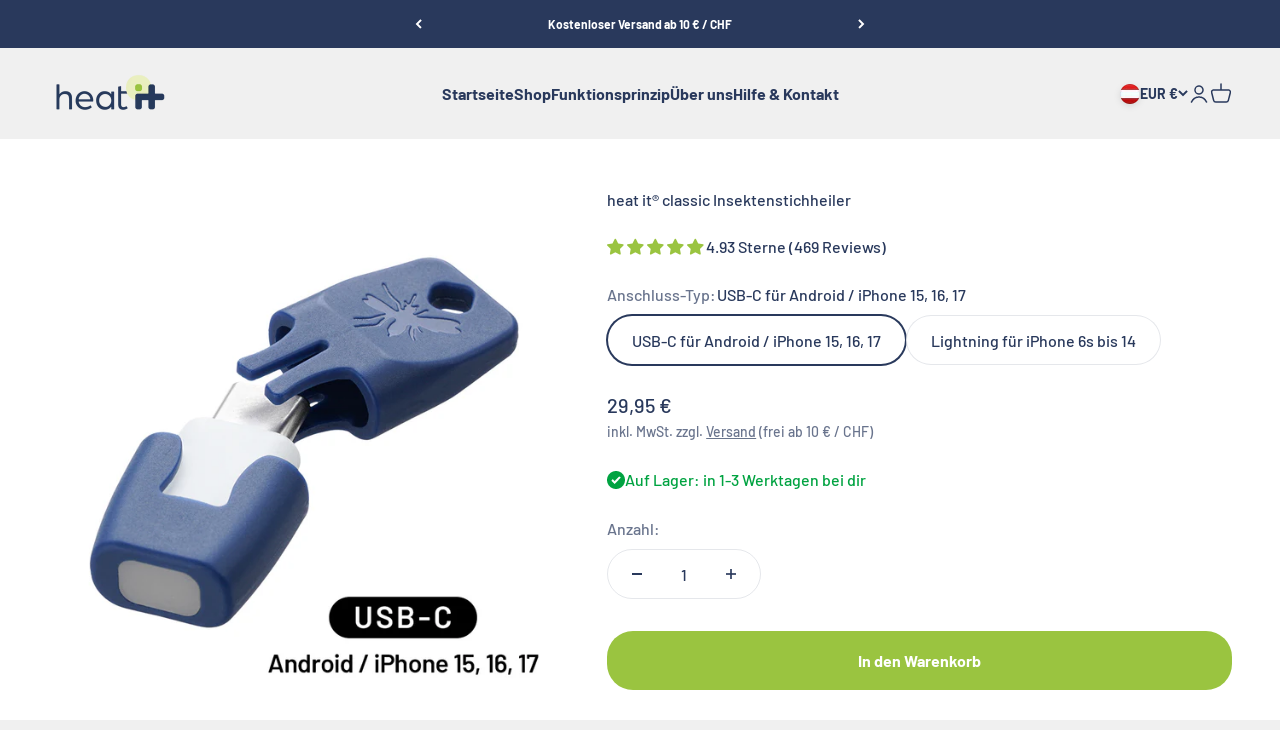

--- FILE ---
content_type: text/html; charset=utf-8
request_url: https://at.heatit.de/products/heat-it
body_size: 60712
content:
<!doctype html>
<html class="no-js" lang="de" dir="ltr">
  <head>
	<script src="//at.heatit.de/cdn/shop/files/pandectes-rules.js?v=10379358977278193258"></script>
	
	
	
    <meta charset="utf-8">
    <meta name="viewport" content="width=device-width, initial-scale=1.0, height=device-height, minimum-scale=1.0, maximum-scale=1.0">
    <meta name="theme-color" content="#f0f0f0">
    <title>heat it® Insektenstichheiler</title><meta name="description" content="Für einen Sommer ohne Jucken &amp; Kratzen! Der Stichheiler gegen Juckreiz und Schmerz nach Insektenstichen. » Hier geht&#39;s zum heat it®"><link rel="canonical" href="https://at.heatit.de/products/heat-it"><link rel="shortcut icon" href="//at.heatit.de/cdn/shop/files/heat_it_Favicon.jpg?v=1666647559&width=96">
      <link rel="apple-touch-icon" href="//at.heatit.de/cdn/shop/files/heat_it_Favicon.jpg?v=1666647559&width=180"><link rel="preconnect" href="https://cdn.shopify.com">
    <link rel="preconnect" href="https://fonts.shopifycdn.com" crossorigin>
    <link rel="dns-prefetch" href="https://productreviews.shopifycdn.com"><link rel="preload" href="//at.heatit.de/cdn/fonts/barlow/barlow_n7.691d1d11f150e857dcbc1c10ef03d825bc378d81.woff2" as="font" type="font/woff2" crossorigin><link rel="preload" href="//at.heatit.de/cdn/fonts/barlow/barlow_n5.a193a1990790eba0cc5cca569d23799830e90f07.woff2" as="font" type="font/woff2" crossorigin><meta property="og:type" content="product">
  <meta property="og:title" content="heat it® classic Insektenstichheiler">
  <meta property="product:price:amount" content="29,95">
  <meta property="product:price:currency" content="EUR"><meta property="og:image" content="http://at.heatit.de/cdn/shop/files/heatit_classic.jpg?v=1763477120&width=2048">
  <meta property="og:image:secure_url" content="https://at.heatit.de/cdn/shop/files/heatit_classic.jpg?v=1763477120&width=2048">
  <meta property="og:image:width" content="1000">
  <meta property="og:image:height" content="1000"><meta property="og:description" content="Für einen Sommer ohne Jucken &amp; Kratzen! Der Stichheiler gegen Juckreiz und Schmerz nach Insektenstichen. » Hier geht&#39;s zum heat it®"><meta property="og:url" content="https://at.heatit.de/products/heat-it">
<meta property="og:site_name" content="Kamedi GmbH"><meta name="twitter:card" content="summary"><meta name="twitter:title" content="heat it® classic Insektenstichheiler">
  <meta name="twitter:description" content=""><meta name="twitter:image" content="https://at.heatit.de/cdn/shop/files/heatit_classic.jpg?crop=center&height=1200&v=1763477120&width=1200">
  <meta name="twitter:image:alt" content="">
  <script type="application/ld+json">
  {
    "@context": "https://schema.org",
    "@type": "Product",
    "productID": 8326524600586,
    "offers": [{
          "@type": "Offer",
          "name": "USB-C für Android \/ iPhone 15, 16, 17",
          "availability":"https://schema.org/InStock",
          "price": 29.95,
          "priceCurrency": "EUR",
          "priceValidUntil": "2026-01-01","sku": "U_cla","url": "https://heatit.de/products/heat-it?variant=45520584638730"
        },
{
          "@type": "Offer",
          "name": "Lightning für iPhone 6s bis 14",
          "availability":"https://schema.org/InStock",
          "price": 29.95,
          "priceCurrency": "EUR",
          "priceValidUntil": "2026-01-01","sku": "L_cla","url": "https://heatit.de/products/heat-it?variant=44861016146186"
        }
],"aggregateRating": {
        "@type": "AggregateRating",
        "ratingValue": "4.93",
        "reviewCount": "469",
        "worstRating": "1.0",
        "bestRating": "5.0"
      },"brand": {
      "@type": "Brand",
      "name": "Kamedi GmbH"
    },
    "name": "heat it® classic Insektenstichheiler",
    "description": "",
    "category": "Elektronisches Zubehör",
    "url": "https://heatit.de/products/heat-it",
    "sku": "U_cla","weight": {
        "@type": "QuantitativeValue",
        "unitCode": "g",
        "value": 0.0
      },"image": {
      "@type": "ImageObject",
      "url": "https://at.heatit.de/cdn/shop/files/heatit_classic.jpg?v=1763477120&width=1024",
      "image": "https://at.heatit.de/cdn/shop/files/heatit_classic.jpg?v=1763477120&width=1024",
      "name": "",
      "width": "1024",
      "height": "1024"
    }
  }
  </script>



  <script type="application/ld+json">
  {
    "@context": "https://schema.org",
    "@type": "BreadcrumbList",
  "itemListElement": [{
      "@type": "ListItem",
      "position": 1,
      "name": "Home",
      "item": "https://heatit.de"
    },{
          "@type": "ListItem",
          "position": 2,
          "name": "heat it® classic Insektenstichheiler",
          "item": "https://heatit.de/products/heat-it"
        }]
  }
  </script>

<style>/* Typography (heading) */
  @font-face {
  font-family: Barlow;
  font-weight: 700;
  font-style: normal;
  font-display: fallback;
  src: url("//at.heatit.de/cdn/fonts/barlow/barlow_n7.691d1d11f150e857dcbc1c10ef03d825bc378d81.woff2") format("woff2"),
       url("//at.heatit.de/cdn/fonts/barlow/barlow_n7.4fdbb1cb7da0e2c2f88492243ffa2b4f91924840.woff") format("woff");
}

@font-face {
  font-family: Barlow;
  font-weight: 700;
  font-style: italic;
  font-display: fallback;
  src: url("//at.heatit.de/cdn/fonts/barlow/barlow_i7.50e19d6cc2ba5146fa437a5a7443c76d5d730103.woff2") format("woff2"),
       url("//at.heatit.de/cdn/fonts/barlow/barlow_i7.47e9f98f1b094d912e6fd631cc3fe93d9f40964f.woff") format("woff");
}

/* Typography (body) */
  @font-face {
  font-family: Barlow;
  font-weight: 500;
  font-style: normal;
  font-display: fallback;
  src: url("//at.heatit.de/cdn/fonts/barlow/barlow_n5.a193a1990790eba0cc5cca569d23799830e90f07.woff2") format("woff2"),
       url("//at.heatit.de/cdn/fonts/barlow/barlow_n5.ae31c82169b1dc0715609b8cc6a610b917808358.woff") format("woff");
}

@font-face {
  font-family: Barlow;
  font-weight: 500;
  font-style: italic;
  font-display: fallback;
  src: url("//at.heatit.de/cdn/fonts/barlow/barlow_i5.714d58286997b65cd479af615cfa9bb0a117a573.woff2") format("woff2"),
       url("//at.heatit.de/cdn/fonts/barlow/barlow_i5.0120f77e6447d3b5df4bbec8ad8c2d029d87fb21.woff") format("woff");
}

@font-face {
  font-family: Barlow;
  font-weight: 700;
  font-style: normal;
  font-display: fallback;
  src: url("//at.heatit.de/cdn/fonts/barlow/barlow_n7.691d1d11f150e857dcbc1c10ef03d825bc378d81.woff2") format("woff2"),
       url("//at.heatit.de/cdn/fonts/barlow/barlow_n7.4fdbb1cb7da0e2c2f88492243ffa2b4f91924840.woff") format("woff");
}

@font-face {
  font-family: Barlow;
  font-weight: 700;
  font-style: italic;
  font-display: fallback;
  src: url("//at.heatit.de/cdn/fonts/barlow/barlow_i7.50e19d6cc2ba5146fa437a5a7443c76d5d730103.woff2") format("woff2"),
       url("//at.heatit.de/cdn/fonts/barlow/barlow_i7.47e9f98f1b094d912e6fd631cc3fe93d9f40964f.woff") format("woff");
}

:root {
    /**
     * ---------------------------------------------------------------------
     * SPACING VARIABLES
     *
     * We are using a spacing inspired from frameworks like Tailwind CSS.
     * ---------------------------------------------------------------------
     */
    --spacing-0-5: 0.125rem; /* 2px */
    --spacing-1: 0.25rem; /* 4px */
    --spacing-1-5: 0.375rem; /* 6px */
    --spacing-2: 0.5rem; /* 8px */
    --spacing-2-5: 0.625rem; /* 10px */
    --spacing-3: 0.75rem; /* 12px */
    --spacing-3-5: 0.875rem; /* 14px */
    --spacing-4: 1rem; /* 16px */
    --spacing-4-5: 1.125rem; /* 18px */
    --spacing-5: 1.25rem; /* 20px */
    --spacing-5-5: 1.375rem; /* 22px */
    --spacing-6: 1.5rem; /* 24px */
    --spacing-6-5: 1.625rem; /* 26px */
    --spacing-7: 1.75rem; /* 28px */
    --spacing-7-5: 1.875rem; /* 30px */
    --spacing-8: 2rem; /* 32px */
    --spacing-8-5: 2.125rem; /* 34px */
    --spacing-9: 2.25rem; /* 36px */
    --spacing-9-5: 2.375rem; /* 38px */
    --spacing-10: 2.5rem; /* 40px */
    --spacing-11: 2.75rem; /* 44px */
    --spacing-12: 3rem; /* 48px */
    --spacing-14: 3.5rem; /* 56px */
    --spacing-16: 4rem; /* 64px */
    --spacing-18: 4.5rem; /* 72px */
    --spacing-20: 5rem; /* 80px */
    --spacing-24: 6rem; /* 96px */
    --spacing-28: 7rem; /* 112px */
    --spacing-32: 8rem; /* 128px */
    --spacing-36: 9rem; /* 144px */
    --spacing-40: 10rem; /* 160px */
    --spacing-44: 11rem; /* 176px */
    --spacing-48: 12rem; /* 192px */
    --spacing-52: 13rem; /* 208px */
    --spacing-56: 14rem; /* 224px */
    --spacing-60: 15rem; /* 240px */
    --spacing-64: 16rem; /* 256px */
    --spacing-72: 18rem; /* 288px */
    --spacing-80: 20rem; /* 320px */
    --spacing-96: 24rem; /* 384px */

    /* Container */
    --container-max-width: 1500px;
    --container-narrow-max-width: 1250px;
    --container-gutter: var(--spacing-5);
    --section-outer-spacing-block: var(--spacing-10);
    --section-inner-max-spacing-block: var(--spacing-9);
    --section-inner-spacing-inline: var(--container-gutter);
    --section-stack-spacing-block: var(--spacing-8);

    /* Grid gutter */
    --grid-gutter: var(--spacing-5);

    /* Product list settings */
    --product-list-row-gap: var(--spacing-8);
    --product-list-column-gap: var(--grid-gutter);

    /* Form settings */
    --input-gap: var(--spacing-2);
    --input-height: 2.625rem;
    --input-padding-inline: var(--spacing-4);

    /* Other sizes */
    --sticky-area-height: calc(var(--sticky-announcement-bar-enabled, 0) * var(--announcement-bar-height, 0px) + var(--sticky-header-enabled, 0) * var(--header-height, 0px));

    /* RTL support */
    --transform-logical-flip: 1;
    --transform-origin-start: left;
    --transform-origin-end: right;

    /**
     * ---------------------------------------------------------------------
     * TYPOGRAPHY
     * ---------------------------------------------------------------------
     */

    /* Font properties */
    --heading-font-family: Barlow, sans-serif;
    --heading-font-weight: 700;
    --heading-font-style: normal;
    --heading-text-transform: normal;
    --heading-letter-spacing: -0.02em;
    --text-font-family: Barlow, sans-serif;
    --text-font-weight: 500;
    --text-font-style: normal;
    --text-letter-spacing: 0.0em;

    /* Font sizes */
    --text-h0: 3rem;
    --text-h1: 2.5rem;
    --text-h2: 2rem;
    --text-h3: 1.5rem;
    --text-h4: 1.375rem;
    --text-h5: 1.125rem;
    --text-h6: 1rem;
    --text-xs: 0.6875rem;
    --text-sm: 0.75rem;
    --text-base: 0.875rem;
    --text-lg: 1.125rem;

    /**
     * ---------------------------------------------------------------------
     * COLORS
     * ---------------------------------------------------------------------
     */

    /* Color settings */--accent: 154 196 64;
    --text-primary: 26 26 26;
    --background-primary: 240 240 240;
    --dialog-background: 255 255 255;
    --border-color: var(--text-color, var(--text-primary)) / 0.12;

    /* Button colors */
    --button-background-primary: 154 196 64;
    --button-text-primary: 255 255 255;
    --button-background-secondary: 99 158 198;
    --button-text-secondary: 255 255 255;

    /* Status colors */
    --success-background: 224 244 232;
    --success-text: 0 163 65;
    --warning-background: 255 246 233;
    --warning-text: 255 183 74;
    --error-background: 254 231 231;
    --error-text: 248 58 58;

    /* Product colors */
    --on-sale-text: 0 0 0;
    --on-sale-badge-background: 0 0 0;
    --on-sale-badge-text: 255 255 255;
    --sold-out-badge-background: 0 0 0;
    --sold-out-badge-text: 255 255 255;
    --primary-badge-background: 0 0 0;
    --primary-badge-text: 255 255 255;
    --star-color: 255 183 74;
    --product-card-background: 255 255 255;
    --product-card-text: 26 26 26;

    /* Header colors */
    --header-background: 240 240 240;
    --header-text: 41 57 92;

    /* Footer colors */
    --footer-background: 41 57 92;
    --footer-text: 255 255 255;

    /* Rounded variables (used for border radius) */
    --rounded-xs: 0.25rem;
    --rounded-sm: 0.4375rem;
    --rounded: 0.875rem;
    --rounded-lg: 1.75rem;
    --rounded-full: 9999px;

    --rounded-button: 1.625rem;
    --rounded-input: 0.5rem;

    /* Box shadow */
    --shadow-sm: 0 2px 8px rgb(var(--text-primary) / 0.1);
    --shadow: 0 5px 15px rgb(var(--text-primary) / 0.1);
    --shadow-md: 0 5px 30px rgb(var(--text-primary) / 0.1);
    --shadow-block: 0px 18px 50px rgb(var(--text-primary) / 0.1);

    /**
     * ---------------------------------------------------------------------
     * OTHER
     * ---------------------------------------------------------------------
     */

    --cursor-close-svg-url: url(//at.heatit.de/cdn/shop/t/8/assets/cursor-close.svg?v=147174565022153725511681804515);
    --cursor-zoom-in-svg-url: url(//at.heatit.de/cdn/shop/t/8/assets/cursor-zoom-in.svg?v=154953035094101115921681804515);
    --cursor-zoom-out-svg-url: url(//at.heatit.de/cdn/shop/t/8/assets/cursor-zoom-out.svg?v=16155520337305705181681804515);
    --checkmark-svg-url: url(//at.heatit.de/cdn/shop/t/8/assets/checkmark.svg?v=77552481021870063511681804515);
  }

  [dir="rtl"]:root {
    /* RTL support */
    --transform-logical-flip: -1;
    --transform-origin-start: right;
    --transform-origin-end: left;
  }

  @media screen and (min-width: 700px) {
    :root {
      /* Typography (font size) */
      --text-h0: 4rem;
      --text-h1: 3rem;
      --text-h2: 2.5rem;
      --text-h3: 2rem;
      --text-h4: 1.625rem;
      --text-h5: 1.25rem;
      --text-h6: 1.125rem;

      --text-xs: 0.75rem;
      --text-sm: 0.875rem;
      --text-base: 1.0rem;
      --text-lg: 1.25rem;

      /* Spacing */
      --container-gutter: 2rem;
      --section-outer-spacing-block: var(--spacing-14);
      --section-inner-max-spacing-block: var(--spacing-10);
      --section-inner-spacing-inline: var(--spacing-12);
      --section-stack-spacing-block: var(--spacing-12);

      /* Grid gutter */
      --grid-gutter: var(--spacing-6);

      /* Product list settings */
      --product-list-row-gap: var(--spacing-12);

      /* Form settings */
      --input-gap: 1rem;
      --input-height: 3.125rem;
      --input-padding-inline: var(--spacing-5);
    }
  }

  @media screen and (min-width: 1000px) {
    :root {
      /* Spacing settings */
      --container-gutter: var(--spacing-12);
      --section-outer-spacing-block: var(--spacing-16);
      --section-inner-max-spacing-block: var(--spacing-14);
      --section-inner-spacing-inline: var(--spacing-16);
      --section-stack-spacing-block: var(--spacing-12);
    }
  }

  @media screen and (min-width: 1150px) {
    :root {
      /* Spacing settings */
      --container-gutter: var(--spacing-12);
      --section-outer-spacing-block: var(--spacing-16);
      --section-inner-max-spacing-block: var(--spacing-14);
      --section-inner-spacing-inline: var(--spacing-16);
      --section-stack-spacing-block: var(--spacing-12);
    }
  }

  @media screen and (min-width: 1400px) {
    :root {
      /* Typography (font size) */
      --text-h0: 5rem;
      --text-h1: 3.75rem;
      --text-h2: 3rem;
      --text-h3: 2.25rem;
      --text-h4: 2rem;
      --text-h5: 1.5rem;
      --text-h6: 1.25rem;

      --section-outer-spacing-block: var(--spacing-20);
      --section-inner-max-spacing-block: var(--spacing-16);
      --section-inner-spacing-inline: var(--spacing-18);
    }
  }

  @media screen and (min-width: 1600px) {
    :root {
      --section-outer-spacing-block: var(--spacing-20);
      --section-inner-max-spacing-block: var(--spacing-18);
      --section-inner-spacing-inline: var(--spacing-20);
    }
  }

  /**
   * ---------------------------------------------------------------------
   * LIQUID DEPENDANT CSS
   *
   * Our main CSS is Liquid free, but some very specific features depend on
   * theme settings, so we have them here
   * ---------------------------------------------------------------------
   */@media screen and (pointer: fine) {
        .button:not([disabled]):hover, .btn:not([disabled]):hover, .shopify-payment-button__button--unbranded:not([disabled]):hover {
          --button-background-opacity: 0.85;
        }

        .button--subdued:not([disabled]):hover {
          --button-background: var(--text-color) / .05 !important;
        }
      }</style><script>
  document.documentElement.classList.replace('no-js', 'js');

  // This allows to expose several variables to the global scope, to be used in scripts
  window.themeVariables = {
    settings: {
      showPageTransition: true,
      headingApparition: "split_fade",
      pageType: "product",
      moneyFormat: "{{amount_with_comma_separator}} €",
      moneyWithCurrencyFormat: "{{amount_with_comma_separator}} €",
      currencyCodeEnabled: false,
      cartType: "popover",
      showDiscount: true,
      discountMode: "percentage"
    },

    strings: {
      accessibilityClose: "Schließen",
      accessibilityNext: "Vor",
      accessibilityPrevious: "Zurück",
      addToCartButton: "In den Warenkorb",
      soldOutButton: "Momentan ausverkauft",
      preOrderButton: "Vorbestellen",
      unavailableButton: "Nicht verfügbar",
      closeGallery: "Galerie schließen",
      zoomGallery: "Bild vergrößern",
      errorGallery: "Bild kann nicht geladen werden",
      soldOutBadge: "Bald wieder verfügbar",
      discountBadge: "Black Deal -@@",
      sku: "SKU:",
      searchNoResults: "Keine Treffer",
      addOrderNote: "Bestellhinweis hinzufügen",
      editOrderNote: "Bestellhinweis bearbeiten",
      shippingEstimatorNoResults: "Tut uns leid, aber wir verschicken leider nicht an deine Adresse.",
      shippingEstimatorOneResult: "Für deine Adresse gibt es einen Versandtarif:",
      shippingEstimatorMultipleResults: "Für deine Adresse gibt es mehrere Versandtarife:",
      shippingEstimatorError: "Beim Berechnen der Versandkosten ist ein Fehler aufgetreten:"
    },

    breakpoints: {
      'sm': 'screen and (min-width: 700px)',
      'md': 'screen and (min-width: 1000px)',
      'lg': 'screen and (min-width: 1150px)',
      'xl': 'screen and (min-width: 1400px)',

      'sm-max': 'screen and (max-width: 699px)',
      'md-max': 'screen and (max-width: 999px)',
      'lg-max': 'screen and (max-width: 1149px)',
      'xl-max': 'screen and (max-width: 1399px)'
    }
  };window.addEventListener('DOMContentLoaded', () => {
      const isReloaded = (window.performance.navigation && window.performance.navigation.type === 1) || window.performance.getEntriesByType('navigation').map((nav) => nav.type).includes('reload');

      if ('animate' in document.documentElement && window.matchMedia('(prefers-reduced-motion: no-preference)').matches && document.referrer.includes(location.host) && !isReloaded) {
        document.body.animate({opacity: [0, 1]}, {duration: 115, fill: 'forwards'});
      }
    });

    window.addEventListener('pageshow', (event) => {
      document.body.classList.remove('page-transition');

      if (event.persisted) {
        document.body.animate({opacity: [0, 1]}, {duration: 0, fill: 'forwards'});
      }
    });// For detecting native share
  document.documentElement.classList.add(`native-share--${navigator.share ? 'enabled' : 'disabled'}`);// We save the product ID in local storage to be eventually used for recently viewed section
    try {
      const recentlyViewedProducts = new Set(JSON.parse(localStorage.getItem('theme:recently-viewed-products') || '[]'));

      recentlyViewedProducts.delete(8326524600586); // Delete first to re-move the product
      recentlyViewedProducts.add(8326524600586);

      localStorage.setItem('theme:recently-viewed-products', JSON.stringify(Array.from(recentlyViewedProducts.values()).reverse()));
    } catch (e) {
      // Safari in private mode does not allow setting item, we silently fail
    }</script><script type="module" src="//at.heatit.de/cdn/shop/t/8/assets/vendor.min.js?v=19330323356122838161681804492"></script>
    <script type="module" src="//at.heatit.de/cdn/shop/t/8/assets/theme.js?v=122062199130735719111696598910"></script>
    <script type="module" src="//at.heatit.de/cdn/shop/t/8/assets/sections.js?v=29883375957208548191696599697"></script>
    














<script>window.performance && window.performance.mark && window.performance.mark('shopify.content_for_header.start');</script><meta id="shopify-digital-wallet" name="shopify-digital-wallet" content="/30399398024/digital_wallets/dialog">
<meta name="shopify-checkout-api-token" content="0a63aa7bd60094f32d1029d927374374">
<meta id="in-context-paypal-metadata" data-shop-id="30399398024" data-venmo-supported="false" data-environment="production" data-locale="de_DE" data-paypal-v4="true" data-currency="EUR">
<link rel="alternate" hreflang="x-default" href="https://heatit.de/products/heat-it">
<link rel="alternate" hreflang="en" href="https://heatit.de/en/products/heat-it">
<link rel="alternate" hreflang="en-GB" href="https://just-heat-it.co.uk/products/heat-it">
<link rel="alternate" hreflang="en-IT" href="https://just-heat-it.it/products/heat-it">
<link rel="alternate" hreflang="de-IT" href="https://just-heat-it.it/de/products/heat-it">
<link rel="alternate" hreflang="de-AT" href="https://at.heatit.de/products/heat-it">
<link rel="alternate" hreflang="de-CH" href="https://heatit.ch/products/heat-it">
<link rel="alternate" hreflang="en-CH" href="https://heatit.ch/en/products/heat-it">
<link rel="alternate" hreflang="de-LI" href="https://heatit.ch/products/heat-it">
<link rel="alternate" hreflang="en-LI" href="https://heatit.ch/en/products/heat-it">
<link rel="alternate" hreflang="en-PT" href="https://heatit.pt/products/heat-it">
<link rel="alternate" hreflang="en-SE" href="https://se.heatit.de/products/heat-it">
<link rel="alternate" hreflang="en-NL" href="https://heatit.nl/products/heat-it">
<link rel="alternate" hreflang="de-NL" href="https://heatit.nl/de/products/heat-it">
<link rel="alternate" hreflang="en-BE" href="https://heatit.nl/products/heat-it">
<link rel="alternate" hreflang="de-BE" href="https://heatit.nl/de/products/heat-it">
<link rel="alternate" hreflang="en-LU" href="https://heatit.nl/products/heat-it">
<link rel="alternate" hreflang="de-LU" href="https://heatit.nl/de/products/heat-it">
<link rel="alternate" hreflang="en-ES" href="https://heat-it.es/products/heat-it">
<link rel="alternate" hreflang="en-PL" href="https://heatit.pl/products/heat-it">
<link rel="alternate" hreflang="de-PL" href="https://heatit.pl/de/products/heat-it">
<link rel="alternate" hreflang="en-FR" href="https://heatit.fr/products/heat-it">
<link rel="alternate" type="application/json+oembed" href="https://at.heatit.de/products/heat-it.oembed">
<script async="async" src="/checkouts/internal/preloads.js?locale=de-AT"></script>
<link rel="preconnect" href="https://shop.app" crossorigin="anonymous">
<script async="async" src="https://shop.app/checkouts/internal/preloads.js?locale=de-AT&shop_id=30399398024" crossorigin="anonymous"></script>
<script id="apple-pay-shop-capabilities" type="application/json">{"shopId":30399398024,"countryCode":"DE","currencyCode":"EUR","merchantCapabilities":["supports3DS"],"merchantId":"gid:\/\/shopify\/Shop\/30399398024","merchantName":"Kamedi GmbH","requiredBillingContactFields":["postalAddress","email"],"requiredShippingContactFields":["postalAddress","email"],"shippingType":"shipping","supportedNetworks":["visa","maestro","masterCard","amex"],"total":{"type":"pending","label":"Kamedi GmbH","amount":"1.00"},"shopifyPaymentsEnabled":true,"supportsSubscriptions":true}</script>
<script id="shopify-features" type="application/json">{"accessToken":"0a63aa7bd60094f32d1029d927374374","betas":["rich-media-storefront-analytics"],"domain":"at.heatit.de","predictiveSearch":true,"shopId":30399398024,"locale":"de"}</script>
<script>var Shopify = Shopify || {};
Shopify.shop = "kamedishop.myshopify.com";
Shopify.locale = "de";
Shopify.currency = {"active":"EUR","rate":"1.0"};
Shopify.country = "AT";
Shopify.theme = {"name":"eShop Update 04\/2023","id":142680162570,"schema_name":"Impact","schema_version":"4.2.0","theme_store_id":1190,"role":"main"};
Shopify.theme.handle = "null";
Shopify.theme.style = {"id":null,"handle":null};
Shopify.cdnHost = "at.heatit.de/cdn";
Shopify.routes = Shopify.routes || {};
Shopify.routes.root = "/";</script>
<script type="module">!function(o){(o.Shopify=o.Shopify||{}).modules=!0}(window);</script>
<script>!function(o){function n(){var o=[];function n(){o.push(Array.prototype.slice.apply(arguments))}return n.q=o,n}var t=o.Shopify=o.Shopify||{};t.loadFeatures=n(),t.autoloadFeatures=n()}(window);</script>
<script>
  window.ShopifyPay = window.ShopifyPay || {};
  window.ShopifyPay.apiHost = "shop.app\/pay";
  window.ShopifyPay.redirectState = null;
</script>
<script id="shop-js-analytics" type="application/json">{"pageType":"product"}</script>
<script defer="defer" async type="module" src="//at.heatit.de/cdn/shopifycloud/shop-js/modules/v2/client.init-shop-cart-sync_KNlu3ypL.de.esm.js"></script>
<script defer="defer" async type="module" src="//at.heatit.de/cdn/shopifycloud/shop-js/modules/v2/chunk.common_SKKNcA3B.esm.js"></script>
<script type="module">
  await import("//at.heatit.de/cdn/shopifycloud/shop-js/modules/v2/client.init-shop-cart-sync_KNlu3ypL.de.esm.js");
await import("//at.heatit.de/cdn/shopifycloud/shop-js/modules/v2/chunk.common_SKKNcA3B.esm.js");

  window.Shopify.SignInWithShop?.initShopCartSync?.({"fedCMEnabled":true,"windoidEnabled":true});

</script>
<script>
  window.Shopify = window.Shopify || {};
  if (!window.Shopify.featureAssets) window.Shopify.featureAssets = {};
  window.Shopify.featureAssets['shop-js'] = {"shop-cart-sync":["modules/v2/client.shop-cart-sync_k8i4GZj8.de.esm.js","modules/v2/chunk.common_SKKNcA3B.esm.js"],"init-fed-cm":["modules/v2/client.init-fed-cm_D0BjbGtx.de.esm.js","modules/v2/chunk.common_SKKNcA3B.esm.js"],"init-shop-email-lookup-coordinator":["modules/v2/client.init-shop-email-lookup-coordinator_C1Mn5gmY.de.esm.js","modules/v2/chunk.common_SKKNcA3B.esm.js"],"shop-cash-offers":["modules/v2/client.shop-cash-offers_B3whTqcF.de.esm.js","modules/v2/chunk.common_SKKNcA3B.esm.js","modules/v2/chunk.modal_DkIG3Fgw.esm.js"],"shop-button":["modules/v2/client.shop-button_D_RfUj15.de.esm.js","modules/v2/chunk.common_SKKNcA3B.esm.js"],"init-windoid":["modules/v2/client.init-windoid_8jeYy5EL.de.esm.js","modules/v2/chunk.common_SKKNcA3B.esm.js"],"avatar":["modules/v2/client.avatar_BTnouDA3.de.esm.js"],"init-shop-cart-sync":["modules/v2/client.init-shop-cart-sync_KNlu3ypL.de.esm.js","modules/v2/chunk.common_SKKNcA3B.esm.js"],"shop-toast-manager":["modules/v2/client.shop-toast-manager_BgCuCmrO.de.esm.js","modules/v2/chunk.common_SKKNcA3B.esm.js"],"pay-button":["modules/v2/client.pay-button_CjdnaBv_.de.esm.js","modules/v2/chunk.common_SKKNcA3B.esm.js"],"shop-login-button":["modules/v2/client.shop-login-button_CEUlukBc.de.esm.js","modules/v2/chunk.common_SKKNcA3B.esm.js","modules/v2/chunk.modal_DkIG3Fgw.esm.js"],"init-customer-accounts-sign-up":["modules/v2/client.init-customer-accounts-sign-up_DzHMkW24.de.esm.js","modules/v2/client.shop-login-button_CEUlukBc.de.esm.js","modules/v2/chunk.common_SKKNcA3B.esm.js","modules/v2/chunk.modal_DkIG3Fgw.esm.js"],"init-shop-for-new-customer-accounts":["modules/v2/client.init-shop-for-new-customer-accounts_YhlXPR3_.de.esm.js","modules/v2/client.shop-login-button_CEUlukBc.de.esm.js","modules/v2/chunk.common_SKKNcA3B.esm.js","modules/v2/chunk.modal_DkIG3Fgw.esm.js"],"init-customer-accounts":["modules/v2/client.init-customer-accounts_OI3KPqOS.de.esm.js","modules/v2/client.shop-login-button_CEUlukBc.de.esm.js","modules/v2/chunk.common_SKKNcA3B.esm.js","modules/v2/chunk.modal_DkIG3Fgw.esm.js"],"shop-follow-button":["modules/v2/client.shop-follow-button_hOj2EoVV.de.esm.js","modules/v2/chunk.common_SKKNcA3B.esm.js","modules/v2/chunk.modal_DkIG3Fgw.esm.js"],"lead-capture":["modules/v2/client.lead-capture_BxEnh2Kl.de.esm.js","modules/v2/chunk.common_SKKNcA3B.esm.js","modules/v2/chunk.modal_DkIG3Fgw.esm.js"],"checkout-modal":["modules/v2/client.checkout-modal_BXOrYBqT.de.esm.js","modules/v2/chunk.common_SKKNcA3B.esm.js","modules/v2/chunk.modal_DkIG3Fgw.esm.js"],"shop-login":["modules/v2/client.shop-login_C0yXGVIT.de.esm.js","modules/v2/chunk.common_SKKNcA3B.esm.js","modules/v2/chunk.modal_DkIG3Fgw.esm.js"],"payment-terms":["modules/v2/client.payment-terms_DLEnrQGV.de.esm.js","modules/v2/chunk.common_SKKNcA3B.esm.js","modules/v2/chunk.modal_DkIG3Fgw.esm.js"]};
</script>
<script id="__st">var __st={"a":30399398024,"offset":3600,"reqid":"03e1460d-d922-4300-9170-e9809482d96a-1766362677","pageurl":"at.heatit.de\/products\/heat-it","u":"63d2ab285e59","p":"product","rtyp":"product","rid":8326524600586};</script>
<script>window.ShopifyPaypalV4VisibilityTracking = true;</script>
<script id="captcha-bootstrap">!function(){'use strict';const t='contact',e='account',n='new_comment',o=[[t,t],['blogs',n],['comments',n],[t,'customer']],c=[[e,'customer_login'],[e,'guest_login'],[e,'recover_customer_password'],[e,'create_customer']],r=t=>t.map((([t,e])=>`form[action*='/${t}']:not([data-nocaptcha='true']) input[name='form_type'][value='${e}']`)).join(','),a=t=>()=>t?[...document.querySelectorAll(t)].map((t=>t.form)):[];function s(){const t=[...o],e=r(t);return a(e)}const i='password',u='form_key',d=['recaptcha-v3-token','g-recaptcha-response','h-captcha-response',i],f=()=>{try{return window.sessionStorage}catch{return}},m='__shopify_v',_=t=>t.elements[u];function p(t,e,n=!1){try{const o=window.sessionStorage,c=JSON.parse(o.getItem(e)),{data:r}=function(t){const{data:e,action:n}=t;return t[m]||n?{data:e,action:n}:{data:t,action:n}}(c);for(const[e,n]of Object.entries(r))t.elements[e]&&(t.elements[e].value=n);n&&o.removeItem(e)}catch(o){console.error('form repopulation failed',{error:o})}}const l='form_type',E='cptcha';function T(t){t.dataset[E]=!0}const w=window,h=w.document,L='Shopify',v='ce_forms',y='captcha';let A=!1;((t,e)=>{const n=(g='f06e6c50-85a8-45c8-87d0-21a2b65856fe',I='https://cdn.shopify.com/shopifycloud/storefront-forms-hcaptcha/ce_storefront_forms_captcha_hcaptcha.v1.5.2.iife.js',D={infoText:'Durch hCaptcha geschützt',privacyText:'Datenschutz',termsText:'Allgemeine Geschäftsbedingungen'},(t,e,n)=>{const o=w[L][v],c=o.bindForm;if(c)return c(t,g,e,D).then(n);var r;o.q.push([[t,g,e,D],n]),r=I,A||(h.body.append(Object.assign(h.createElement('script'),{id:'captcha-provider',async:!0,src:r})),A=!0)});var g,I,D;w[L]=w[L]||{},w[L][v]=w[L][v]||{},w[L][v].q=[],w[L][y]=w[L][y]||{},w[L][y].protect=function(t,e){n(t,void 0,e),T(t)},Object.freeze(w[L][y]),function(t,e,n,w,h,L){const[v,y,A,g]=function(t,e,n){const i=e?o:[],u=t?c:[],d=[...i,...u],f=r(d),m=r(i),_=r(d.filter((([t,e])=>n.includes(e))));return[a(f),a(m),a(_),s()]}(w,h,L),I=t=>{const e=t.target;return e instanceof HTMLFormElement?e:e&&e.form},D=t=>v().includes(t);t.addEventListener('submit',(t=>{const e=I(t);if(!e)return;const n=D(e)&&!e.dataset.hcaptchaBound&&!e.dataset.recaptchaBound,o=_(e),c=g().includes(e)&&(!o||!o.value);(n||c)&&t.preventDefault(),c&&!n&&(function(t){try{if(!f())return;!function(t){const e=f();if(!e)return;const n=_(t);if(!n)return;const o=n.value;o&&e.removeItem(o)}(t);const e=Array.from(Array(32),(()=>Math.random().toString(36)[2])).join('');!function(t,e){_(t)||t.append(Object.assign(document.createElement('input'),{type:'hidden',name:u})),t.elements[u].value=e}(t,e),function(t,e){const n=f();if(!n)return;const o=[...t.querySelectorAll(`input[type='${i}']`)].map((({name:t})=>t)),c=[...d,...o],r={};for(const[a,s]of new FormData(t).entries())c.includes(a)||(r[a]=s);n.setItem(e,JSON.stringify({[m]:1,action:t.action,data:r}))}(t,e)}catch(e){console.error('failed to persist form',e)}}(e),e.submit())}));const S=(t,e)=>{t&&!t.dataset[E]&&(n(t,e.some((e=>e===t))),T(t))};for(const o of['focusin','change'])t.addEventListener(o,(t=>{const e=I(t);D(e)&&S(e,y())}));const B=e.get('form_key'),M=e.get(l),P=B&&M;t.addEventListener('DOMContentLoaded',(()=>{const t=y();if(P)for(const e of t)e.elements[l].value===M&&p(e,B);[...new Set([...A(),...v().filter((t=>'true'===t.dataset.shopifyCaptcha))])].forEach((e=>S(e,t)))}))}(h,new URLSearchParams(w.location.search),n,t,e,['guest_login'])})(!0,!0)}();</script>
<script integrity="sha256-4kQ18oKyAcykRKYeNunJcIwy7WH5gtpwJnB7kiuLZ1E=" data-source-attribution="shopify.loadfeatures" defer="defer" src="//at.heatit.de/cdn/shopifycloud/storefront/assets/storefront/load_feature-a0a9edcb.js" crossorigin="anonymous"></script>
<script crossorigin="anonymous" defer="defer" src="//at.heatit.de/cdn/shopifycloud/storefront/assets/shopify_pay/storefront-65b4c6d7.js?v=20250812"></script>
<script data-source-attribution="shopify.dynamic_checkout.dynamic.init">var Shopify=Shopify||{};Shopify.PaymentButton=Shopify.PaymentButton||{isStorefrontPortableWallets:!0,init:function(){window.Shopify.PaymentButton.init=function(){};var t=document.createElement("script");t.src="https://at.heatit.de/cdn/shopifycloud/portable-wallets/latest/portable-wallets.de.js",t.type="module",document.head.appendChild(t)}};
</script>
<script data-source-attribution="shopify.dynamic_checkout.buyer_consent">
  function portableWalletsHideBuyerConsent(e){var t=document.getElementById("shopify-buyer-consent"),n=document.getElementById("shopify-subscription-policy-button");t&&n&&(t.classList.add("hidden"),t.setAttribute("aria-hidden","true"),n.removeEventListener("click",e))}function portableWalletsShowBuyerConsent(e){var t=document.getElementById("shopify-buyer-consent"),n=document.getElementById("shopify-subscription-policy-button");t&&n&&(t.classList.remove("hidden"),t.removeAttribute("aria-hidden"),n.addEventListener("click",e))}window.Shopify?.PaymentButton&&(window.Shopify.PaymentButton.hideBuyerConsent=portableWalletsHideBuyerConsent,window.Shopify.PaymentButton.showBuyerConsent=portableWalletsShowBuyerConsent);
</script>
<script data-source-attribution="shopify.dynamic_checkout.cart.bootstrap">document.addEventListener("DOMContentLoaded",(function(){function t(){return document.querySelector("shopify-accelerated-checkout-cart, shopify-accelerated-checkout")}if(t())Shopify.PaymentButton.init();else{new MutationObserver((function(e,n){t()&&(Shopify.PaymentButton.init(),n.disconnect())})).observe(document.body,{childList:!0,subtree:!0})}}));
</script>
<link id="shopify-accelerated-checkout-styles" rel="stylesheet" media="screen" href="https://at.heatit.de/cdn/shopifycloud/portable-wallets/latest/accelerated-checkout-backwards-compat.css" crossorigin="anonymous">
<style id="shopify-accelerated-checkout-cart">
        #shopify-buyer-consent {
  margin-top: 1em;
  display: inline-block;
  width: 100%;
}

#shopify-buyer-consent.hidden {
  display: none;
}

#shopify-subscription-policy-button {
  background: none;
  border: none;
  padding: 0;
  text-decoration: underline;
  font-size: inherit;
  cursor: pointer;
}

#shopify-subscription-policy-button::before {
  box-shadow: none;
}

      </style>

<script>window.performance && window.performance.mark && window.performance.mark('shopify.content_for_header.end');</script>
<link href="//at.heatit.de/cdn/shop/t/8/assets/theme.css?v=23165935567742692401681804492" rel="stylesheet" type="text/css" media="all" /><!-- BEGIN app block: shopify://apps/pandectes-gdpr/blocks/banner/58c0baa2-6cc1-480c-9ea6-38d6d559556a -->
  
    <script>
      if (!window.PandectesRulesSettings) {
        window.PandectesRulesSettings = {"store":{"id":30399398024,"adminMode":false,"headless":false,"storefrontRootDomain":"","checkoutRootDomain":"","storefrontAccessToken":""},"banner":{"revokableTrigger":false,"cookiesBlockedByDefault":"7","hybridStrict":false,"isActive":true},"geolocation":{"auOnly":false,"brOnly":false,"caOnly":false,"chOnly":false,"euOnly":false,"jpOnly":false,"nzOnly":false,"thOnly":false,"zaOnly":false,"canadaOnly":false,"globalVisibility":true},"blocker":{"isActive":false,"googleConsentMode":{"isActive":false,"id":"","analyticsId":"","adwordsId":"","adStorageCategory":4,"analyticsStorageCategory":2,"functionalityStorageCategory":1,"personalizationStorageCategory":1,"securityStorageCategory":0,"customEvent":false,"redactData":false,"urlPassthrough":false,"dataLayerProperty":"dataLayer","waitForUpdate":0,"useNativeChannel":false},"facebookPixel":{"isActive":false,"id":"","ldu":false},"microsoft":{"isActive":false,"uetTags":""},"rakuten":{"isActive":false,"cmp":false,"ccpa":false},"gpcIsActive":false,"klaviyoIsActive":false,"defaultBlocked":7,"patterns":{"whiteList":[],"blackList":{"1":[],"2":[],"4":[],"8":[]},"iframesWhiteList":[],"iframesBlackList":{"1":[],"2":[],"4":[],"8":[]},"beaconsWhiteList":[],"beaconsBlackList":{"1":[],"2":[],"4":[],"8":[]}}}};
        window.PandectesRulesSettings.auto = true;
        const rulesScript = document.createElement('script');
        rulesScript.src = "https://cdn.shopify.com/extensions/019b0cdb-4e98-7c2e-b427-b375ee3b753f/gdpr-203/assets/pandectes-rules.js";
        const firstChild = document.head.firstChild;
        document.head.insertBefore(rulesScript, firstChild);
      }
    </script>
  
  <script>
    
      window.PandectesSettings = {"store":{"id":30399398024,"plan":"plus","theme":"eShop Update 04/2023","primaryLocale":"de","adminMode":false,"headless":false,"storefrontRootDomain":"","checkoutRootDomain":"","storefrontAccessToken":""},"tsPublished":1751845669,"declaration":{"showType":true,"showPurpose":false,"showProvider":false,"declIntroText":"Wir verwenden Cookies, um die Funktionalität der Website zu optimieren, die Leistung zu analysieren und Ihnen ein personalisiertes Erlebnis zu bieten. Einige Cookies sind für den ordnungsgemäßen Betrieb der Website unerlässlich. Diese Cookies können nicht deaktiviert werden. In diesem Fenster können Sie Ihre Präferenzen für Cookies verwalten.","showDateGenerated":true},"language":{"unpublished":[],"languageMode":"Multilingual","fallbackLanguage":"de","languageDetection":"locale","languagesSupported":["en"]},"texts":{"managed":{"headerText":{"de":"Wir respektieren deine Privatsphäre","en":"We respect your privacy"},"consentText":{"de":"Diese Website verwendet Cookies, um Ihnen das beste Erlebnis zu bieten.","en":"This website uses cookies to ensure you get the best experience."},"linkText":{"de":"Mehr erfahren","en":"Learn more"},"imprintText":{"de":"Impressum","en":"Imprint"},"googleLinkText":{"de":"Googles Datenschutzbestimmungen","en":"Google's Privacy Terms"},"allowButtonText":{"de":"Annehmen","en":"Accept"},"denyButtonText":{"de":"Ablehnen","en":"Decline"},"dismissButtonText":{"de":"Okay","en":"Ok"},"leaveSiteButtonText":{"de":"Diese Seite verlassen","en":"Leave this site"},"preferencesButtonText":{"de":"Einstellungen","en":"Preferences"},"cookiePolicyText":{"de":"Cookie-Richtlinie","en":"Cookie policy"},"preferencesPopupTitleText":{"de":"Einwilligungseinstellungen verwalten","en":"Manage consent preferences"},"preferencesPopupIntroText":{"de":"Wir verwenden Cookies, um die Funktionalität der Website zu optimieren, die Leistung zu analysieren und Ihnen ein personalisiertes Erlebnis zu bieten. Einige Cookies sind für den ordnungsgemäßen Betrieb der Website unerlässlich. Diese Cookies können nicht deaktiviert werden. In diesem Fenster können Sie Ihre Präferenzen für Cookies verwalten.","en":"We use cookies to optimize website functionality, analyze the performance, and provide personalized experience to you. Some cookies are essential to make the website operate and function correctly. Those cookies cannot be disabled. In this window you can manage your preference of cookies."},"preferencesPopupSaveButtonText":{"de":"Auswahl speichern","en":"Save preferences"},"preferencesPopupCloseButtonText":{"de":"Schließen","en":"Close"},"preferencesPopupAcceptAllButtonText":{"de":"Alles Akzeptieren","en":"Accept all"},"preferencesPopupRejectAllButtonText":{"de":"Alles ablehnen","en":"Reject all"},"cookiesDetailsText":{"de":"Cookie-Details","en":"Cookies details"},"preferencesPopupAlwaysAllowedText":{"de":"Immer erlaubt","en":"Always allowed"},"accessSectionParagraphText":{"de":"Sie haben das Recht, jederzeit auf Ihre Daten zuzugreifen.","en":"You have the right to request access to your data at any time."},"accessSectionTitleText":{"de":"Datenübertragbarkeit","en":"Data portability"},"accessSectionAccountInfoActionText":{"de":"persönliche Daten","en":"Personal data"},"accessSectionDownloadReportActionText":{"de":"Alle Daten anfordern","en":"Request export"},"accessSectionGDPRRequestsActionText":{"de":"Anfragen betroffener Personen","en":"Data subject requests"},"accessSectionOrdersRecordsActionText":{"de":"Aufträge","en":"Orders"},"rectificationSectionParagraphText":{"de":"Sie haben das Recht, die Aktualisierung Ihrer Daten zu verlangen, wann immer Sie dies für angemessen halten.","en":"You have the right to request your data to be updated whenever you think it is appropriate."},"rectificationSectionTitleText":{"de":"Datenberichtigung","en":"Data Rectification"},"rectificationCommentPlaceholder":{"de":"Beschreiben Sie, was Sie aktualisieren möchten","en":"Describe what you want to be updated"},"rectificationCommentValidationError":{"de":"Kommentar ist erforderlich","en":"Comment is required"},"rectificationSectionEditAccountActionText":{"de":"Aktualisierung anfordern","en":"Request an update"},"erasureSectionTitleText":{"de":"Recht auf Löschung","en":"Right to be forgotten"},"erasureSectionParagraphText":{"de":"Sie haben das Recht, die Löschung aller Ihrer Daten zu verlangen. Danach können Sie nicht mehr auf Ihr Konto zugreifen.","en":"You have the right to ask all your data to be erased. After that, you will no longer be able to access your account."},"erasureSectionRequestDeletionActionText":{"de":"Löschung personenbezogener Daten anfordern","en":"Request personal data deletion"},"consentDate":{"de":"Zustimmungsdatum","en":"Consent date"},"consentId":{"de":"Einwilligungs-ID","en":"Consent ID"},"consentSectionChangeConsentActionText":{"de":"Einwilligungspräferenz ändern","en":"Change consent preference"},"consentSectionConsentedText":{"de":"Sie haben der Cookie-Richtlinie dieser Website zugestimmt am","en":"You consented to the cookies policy of this website on"},"consentSectionNoConsentText":{"de":"Sie haben der Cookie-Richtlinie dieser Website nicht zugestimmt.","en":"You have not consented to the cookies policy of this website."},"consentSectionTitleText":{"de":"Ihre Cookie-Einwilligung","en":"Your cookie consent"},"consentStatus":{"de":"Einwilligungspräferenz","en":"Consent preference"},"confirmationFailureMessage":{"de":"Ihre Anfrage wurde nicht bestätigt. Bitte versuchen Sie es erneut und wenn das Problem weiterhin besteht, wenden Sie sich an den Ladenbesitzer, um Hilfe zu erhalten","en":"Your request was not verified. Please try again and if problem persists, contact store owner for assistance"},"confirmationFailureTitle":{"de":"Ein Problem ist aufgetreten","en":"A problem occurred"},"confirmationSuccessMessage":{"de":"Wir werden uns in Kürze zu Ihrem Anliegen bei Ihnen melden.","en":"We will soon get back to you as to your request."},"confirmationSuccessTitle":{"de":"Ihre Anfrage wurde bestätigt","en":"Your request is verified"},"guestsSupportEmailFailureMessage":{"de":"Ihre Anfrage wurde nicht übermittelt. Bitte versuchen Sie es erneut und wenn das Problem weiterhin besteht, wenden Sie sich an den Shop-Inhaber, um Hilfe zu erhalten.","en":"Your request was not submitted. Please try again and if problem persists, contact store owner for assistance."},"guestsSupportEmailFailureTitle":{"de":"Ein Problem ist aufgetreten","en":"A problem occurred"},"guestsSupportEmailPlaceholder":{"de":"E-Mail-Addresse","en":"E-mail address"},"guestsSupportEmailSuccessMessage":{"de":"Wenn Sie als Kunde dieses Shops registriert sind, erhalten Sie in Kürze eine E-Mail mit Anweisungen zum weiteren Vorgehen.","en":"If you are registered as a customer of this store, you will soon receive an email with instructions on how to proceed."},"guestsSupportEmailSuccessTitle":{"de":"Vielen Dank für die Anfrage","en":"Thank you for your request"},"guestsSupportEmailValidationError":{"de":"Email ist ungültig","en":"Email is not valid"},"guestsSupportInfoText":{"de":"Bitte loggen Sie sich mit Ihrem Kundenkonto ein, um fortzufahren.","en":"Please login with your customer account to further proceed."},"submitButton":{"de":"einreichen","en":"Submit"},"submittingButton":{"de":"Senden...","en":"Submitting..."},"cancelButton":{"de":"Abbrechen","en":"Cancel"},"declIntroText":{"de":"Wir verwenden Cookies, um die Funktionalität der Website zu optimieren, die Leistung zu analysieren und Ihnen ein personalisiertes Erlebnis zu bieten. Einige Cookies sind für den ordnungsgemäßen Betrieb der Website unerlässlich. Diese Cookies können nicht deaktiviert werden. In diesem Fenster können Sie Ihre Präferenzen für Cookies verwalten.","en":"We use cookies to optimize website functionality, analyze the performance, and provide personalized experience to you. Some cookies are essential to make the website operate and function correctly. Those cookies cannot be disabled. In this window you can manage your preference of cookies."},"declName":{"de":"Name","en":"Name"},"declPurpose":{"de":"Zweck","en":"Purpose"},"declType":{"de":"Typ","en":"Type"},"declRetention":{"de":"Speicherdauer","en":"Retention"},"declProvider":{"de":"Anbieter","en":"Provider"},"declFirstParty":{"de":"Erstanbieter","en":"First-party"},"declThirdParty":{"de":"Drittanbieter","en":"Third-party"},"declSeconds":{"de":"Sekunden","en":"seconds"},"declMinutes":{"de":"Minuten","en":"minutes"},"declHours":{"de":"Std.","en":"hours"},"declDays":{"de":"Tage","en":"days"},"declMonths":{"de":"Monate","en":"months"},"declYears":{"de":"Jahre","en":"years"},"declSession":{"de":"Sitzung","en":"Session"},"declDomain":{"de":"Domain","en":"Domain"},"declPath":{"de":"Weg","en":"Path"}},"categories":{"strictlyNecessaryCookiesTitleText":{"de":"Unbedingt erforderlich","en":"Strictly necessary cookies"},"strictlyNecessaryCookiesDescriptionText":{"de":"Diese Cookies sind unerlässlich, damit Sie sich auf der Website bewegen und ihre Funktionen nutzen können, z. B. den Zugriff auf sichere Bereiche der Website. Ohne diese Cookies kann die Website nicht richtig funktionieren.","en":"These cookies are essential in order to enable you to move around the website and use its features, such as accessing secure areas of the website. The website cannot function properly without these cookies."},"functionalityCookiesTitleText":{"de":"Funktionale Cookies","en":"Functional cookies"},"functionalityCookiesDescriptionText":{"de":"Diese Cookies ermöglichen es der Website, verbesserte Funktionalität und Personalisierung bereitzustellen. Sie können von uns oder von Drittanbietern gesetzt werden, deren Dienste wir auf unseren Seiten hinzugefügt haben. Wenn Sie diese Cookies nicht zulassen, funktionieren einige oder alle dieser Dienste möglicherweise nicht richtig.","en":"These cookies enable the site to provide enhanced functionality and personalisation. They may be set by us or by third party providers whose services we have added to our pages. If you do not allow these cookies then some or all of these services may not function properly."},"performanceCookiesTitleText":{"de":"Performance-Cookies","en":"Performance cookies"},"performanceCookiesDescriptionText":{"de":"Diese Cookies ermöglichen es uns, die Leistung unserer Website zu überwachen und zu verbessern. Sie ermöglichen es uns beispielsweise, Besuche zu zählen, Verkehrsquellen zu identifizieren und zu sehen, welche Teile der Website am beliebtesten sind.","en":"These cookies enable us to monitor and improve the performance of our website. For example, they allow us to count visits, identify traffic sources and see which parts of the site are most popular."},"targetingCookiesTitleText":{"de":"Targeting-Cookies","en":"Targeting cookies"},"targetingCookiesDescriptionText":{"de":"Diese Cookies können von unseren Werbepartnern über unsere Website gesetzt werden. Sie können von diesen Unternehmen verwendet werden, um ein Profil Ihrer Interessen zu erstellen und Ihnen relevante Werbung auf anderen Websites anzuzeigen. Sie speichern keine direkten personenbezogenen Daten, sondern basieren auf der eindeutigen Identifizierung Ihres Browsers und Ihres Internetgeräts. Wenn Sie diese Cookies nicht zulassen, erleben Sie weniger zielgerichtete Werbung.","en":"These cookies may be set through our site by our advertising partners. They may be used by those companies to build a profile of your interests and show you relevant adverts on other sites.    They do not store directly personal information, but are based on uniquely identifying your browser and internet device. If you do not allow these cookies, you will experience less targeted advertising."},"unclassifiedCookiesTitleText":{"de":"Unklassifizierte Cookies","en":"Unclassified cookies"},"unclassifiedCookiesDescriptionText":{"de":"Unklassifizierte Cookies sind Cookies, die wir gerade zusammen mit den Anbietern einzelner Cookies klassifizieren.","en":"Unclassified cookies are cookies that we are in the process of classifying, together with the providers of individual cookies."}},"auto":{}},"library":{"previewMode":false,"fadeInTimeout":0,"defaultBlocked":7,"showLink":true,"showImprintLink":true,"showGoogleLink":false,"enabled":true,"cookie":{"expiryDays":365,"secure":true,"domain":""},"dismissOnScroll":false,"dismissOnWindowClick":false,"dismissOnTimeout":false,"palette":{"popup":{"background":"#FFFFFF","backgroundForCalculations":{"a":1,"b":255,"g":255,"r":255},"text":"#000000"},"button":{"background":"transparent","backgroundForCalculations":{"a":1,"b":255,"g":255,"r":255},"text":"#000000","textForCalculation":{"a":1,"b":0,"g":0,"r":0},"border":"#000000"}},"content":{"href":"https://kamedishop.myshopify.com/policies/privacy-policy","imprintHref":"/policies/legal-notice","close":"&#10005;","target":"","logo":""},"window":"<div role=\"dialog\" aria-label=\"Wir respektieren deine Privatsphäre\" aria-describedby=\"cookieconsent:desc\" id=\"pandectes-banner\" class=\"cc-window-wrapper cc-bottom-left-wrapper\"><div class=\"pd-cookie-banner-window cc-window {{classes}}\"><!--googleoff: all-->{{children}}<!--googleon: all--></div></div>","compliance":{"custom":"<div class=\"cc-compliance cc-highlight\">{{preferences}}{{allow}}{{deny}}</div>"},"type":"custom","layouts":{"basic":"{{messagelink}}{{compliance}}{{close}}"},"position":"bottom-left","theme":"wired","revokable":false,"animateRevokable":false,"revokableReset":false,"revokableLogoUrl":"https://kamedishop.myshopify.com/cdn/shop/files/pandectes-reopen-logo.png","revokablePlacement":"bottom-left","revokableMarginHorizontal":10,"revokableMarginVertical":10,"static":false,"autoAttach":true,"hasTransition":true,"blacklistPage":[""],"elements":{"close":"<button aria-label=\"Schließen\" type=\"button\" class=\"cc-close\">{{close}}</button>","dismiss":"<button type=\"button\" class=\"cc-btn cc-btn-decision cc-dismiss\">{{dismiss}}</button>","allow":"<button type=\"button\" class=\"cc-btn cc-btn-decision cc-allow\">{{allow}}</button>","deny":"<button type=\"button\" class=\"cc-btn cc-btn-decision cc-deny\">{{deny}}</button>","preferences":"<button type=\"button\" class=\"cc-btn cc-settings\" onclick=\"Pandectes.fn.openPreferences()\">{{preferences}}</button>"}},"geolocation":{"auOnly":false,"brOnly":false,"caOnly":false,"chOnly":false,"euOnly":false,"jpOnly":false,"nzOnly":false,"thOnly":false,"zaOnly":false,"canadaOnly":false,"globalVisibility":true},"dsr":{"guestsSupport":false,"accessSectionDownloadReportAuto":false},"banner":{"resetTs":1732760086,"extraCss":"        .cc-banner-logo {max-width: 24em!important;}    @media(min-width: 768px) {.cc-window.cc-floating{max-width: 24em!important;width: 24em!important;}}    .cc-message, .pd-cookie-banner-window .cc-header, .cc-logo {text-align: left}    .cc-window-wrapper{z-index: 2147483647;}    .cc-window{z-index: 2147483647;font-family: inherit;}    .pd-cookie-banner-window .cc-header{font-family: inherit;}    .pd-cp-ui{font-family: inherit; background-color: #FFFFFF;color:#000000;}    button.pd-cp-btn, a.pd-cp-btn{}    input + .pd-cp-preferences-slider{background-color: rgba(0, 0, 0, 0.3)}    .pd-cp-scrolling-section::-webkit-scrollbar{background-color: rgba(0, 0, 0, 0.3)}    input:checked + .pd-cp-preferences-slider{background-color: rgba(0, 0, 0, 1)}    .pd-cp-scrolling-section::-webkit-scrollbar-thumb {background-color: rgba(0, 0, 0, 1)}    .pd-cp-ui-close{color:#000000;}    .pd-cp-preferences-slider:before{background-color: #FFFFFF}    .pd-cp-title:before {border-color: #000000!important}    .pd-cp-preferences-slider{background-color:#000000}    .pd-cp-toggle{color:#000000!important}    @media(max-width:699px) {.pd-cp-ui-close-top svg {fill: #000000}}    .pd-cp-toggle:hover,.pd-cp-toggle:visited,.pd-cp-toggle:active{color:#000000!important}    .pd-cookie-banner-window {box-shadow: 0 0 18px rgb(0 0 0 / 20%);}  ","customJavascript":{"useButtons":true},"showPoweredBy":false,"logoHeight":40,"revokableTrigger":false,"hybridStrict":false,"cookiesBlockedByDefault":"7","isActive":true,"implicitSavePreferences":true,"cookieIcon":false,"blockBots":false,"showCookiesDetails":true,"hasTransition":true,"blockingPage":false,"showOnlyLandingPage":false,"leaveSiteUrl":"https://www.google.com","linkRespectStoreLang":false},"cookies":{"0":[{"name":"keep_alive","type":"http","domain":"heatit.de","path":"/","provider":"Shopify","firstParty":true,"retention":"30 minute(s)","expires":30,"unit":"declMinutes","purpose":{"de":"Wird im Zusammenhang mit der Käuferlokalisierung verwendet.","en":"Used when international domain redirection is enabled to determine if a request is the first one of a session."}},{"name":"secure_customer_sig","type":"http","domain":"heatit.de","path":"/","provider":"Shopify","firstParty":true,"retention":"1 year(s)","expires":1,"unit":"declYears","purpose":{"de":"Wird im Zusammenhang mit dem Kundenlogin verwendet.","en":"Used to identify a user after they sign into a shop as a customer so they do not need to log in again."}},{"name":"cart_currency","type":"http","domain":"heatit.de","path":"/","provider":"Shopify","firstParty":true,"retention":"2 ","expires":2,"unit":"declSession","purpose":{"de":"Das Cookie ist für die sichere Checkout- und Zahlungsfunktion auf der Website erforderlich. Diese Funktion wird von shopify.com bereitgestellt.","en":"Used after a checkout is completed to initialize a new empty cart with the same currency as the one just used."}},{"name":"localization","type":"http","domain":"heatit.de","path":"/","provider":"Shopify","firstParty":true,"retention":"1 year(s)","expires":1,"unit":"declYears","purpose":{"de":"Lokalisierung von Shopify-Shops","en":"Used to localize the cart to the correct country."}},{"name":"_tracking_consent","type":"http","domain":".heatit.de","path":"/","provider":"Shopify","firstParty":true,"retention":"1 year(s)","expires":1,"unit":"declYears","purpose":{"de":"Tracking-Einstellungen.","en":"Used to store a user's preferences if a merchant has set up privacy rules in the visitor's region."}},{"name":"_cmp_a","type":"http","domain":".heatit.de","path":"/","provider":"Shopify","firstParty":true,"retention":"1 day(s)","expires":1,"unit":"declDays","purpose":{"de":"Wird zum Verwalten der Datenschutzeinstellungen des Kunden verwendet.","en":"Used for managing customer privacy settings."}},{"name":"shopify_pay_redirect","type":"http","domain":"heatit.de","path":"/","provider":"Shopify","firstParty":true,"retention":"1 hour(s)","expires":1,"unit":"declHours","purpose":{"de":"Das Cookie ist für die sichere Checkout- und Zahlungsfunktion auf der Website erforderlich. Diese Funktion wird von shopify.com bereitgestellt.","en":"Used to accelerate the checkout process when the buyer has a Shop Pay account."}},{"name":"cart","type":"http","domain":"heatit.de","path":"/","provider":"Shopify","firstParty":true,"retention":"1 month(s)","expires":1,"unit":"declMonths","purpose":{"de":"Notwendig für die Warenkorbfunktion auf der Website.","en":"Contains information related to the user's cart."}},{"name":"cart_ts","type":"http","domain":"heatit.de","path":"/","provider":"Shopify","firstParty":true,"retention":"1 month(s)","expires":1,"unit":"declMonths","purpose":{"de":"Wird im Zusammenhang mit der Kasse verwendet.","en":"Used in connection with checkout."}},{"name":"cart_sig","type":"http","domain":"heatit.de","path":"/","provider":"Shopify","firstParty":true,"retention":"1 month(s)","expires":1,"unit":"declMonths","purpose":{"de":"Shopify-Analysen.","en":"A hash of the contents of a cart. This is used to verify the integrity of the cart and to ensure performance of some cart operations."}},{"name":"_shopify_essential","type":"http","domain":"account.heatit.de","path":"/","provider":"Shopify","firstParty":true,"retention":"1 year(s)","expires":1,"unit":"declYears","purpose":{"de":"Wird auf der Kontenseite verwendet.","en":"Contains essential information for the correct functionality of a store such as session and checkout information and anti-tampering data."}},{"name":"auth_state_01JDR9HWAEZX2JJJ0KRTS9QWT4","type":"http","domain":"account.heatit.de","path":"/","provider":"Shopify","firstParty":true,"retention":"25 minute(s)","expires":25,"unit":"declMinutes","purpose":{"de":""}},{"name":"customer_account_locale","type":"http","domain":"account.heatit.de","path":"/","provider":"Shopify","firstParty":true,"retention":"1 year(s)","expires":1,"unit":"declYears","purpose":{"en":"Used to keep track of a customer account locale when a redirection occurs from checkout or the storefront to customer accounts.","de":"Used to keep track of a customer account locale when a redirection occurs from checkout or the storefront to customer accounts."}},{"name":"_pandectes_gdpr","type":"http","domain":".heatit.de","path":"/","provider":"Pandectes","firstParty":true,"retention":"1 year(s)","expires":1,"unit":"declYears","purpose":{"de":"Wird für die Funktionalität des Cookies-Zustimmungsbanners verwendet.","en":"Used for the functionality of the cookies consent banner."}},{"name":"wpm-test-cookie","type":"http","domain":"de","path":"/","provider":"Unknown","firstParty":false,"retention":"Session","expires":1,"unit":"declSeconds","purpose":{"de":""}},{"name":"auth_state_01JJ4Q4WYE11ZWDD5FM0V5BN5Q","type":"http","domain":"account.heatit.de","path":"/","provider":"Shopify","firstParty":true,"retention":"25 minute(s)","expires":25,"unit":"declMinutes","purpose":{"de":""}}],"1":[],"2":[{"name":"ssn_wgs_ga_cmp","type":"http","domain":".heatit.de","path":"/","provider":"Google","firstParty":true,"retention":"1 year(s)","expires":1,"unit":"declYears","purpose":{"de":""}},{"name":"ssn_wgs_ga_tid","type":"http","domain":".heatit.de","path":"/","provider":"Google","firstParty":true,"retention":"1 year(s)","expires":1,"unit":"declYears","purpose":{"de":""}},{"name":"_shopify_s","type":"http","domain":".heatit.de","path":"/","provider":"Shopify","firstParty":true,"retention":"1 day(s)","expires":1,"unit":"declDays","purpose":{"de":"Shopify-Analysen.","en":"Used to identify a given browser session/shop combination. Duration is 30 minute rolling expiry of last use."}},{"name":"_shopify_y","type":"http","domain":".heatit.de","path":"/","provider":"Shopify","firstParty":true,"retention":"1 year(s)","expires":1,"unit":"declYears","purpose":{"de":"Shopify-Analysen.","en":"Shopify analytics."}},{"name":"_orig_referrer","type":"http","domain":".heatit.de","path":"/","provider":"Shopify","firstParty":true,"retention":"1 year(s)","expires":1,"unit":"declYears","purpose":{"de":"Verfolgt Zielseiten.","en":"Allows merchant to identify where people are visiting them from."}},{"name":"_shopify_sa_t","type":"http","domain":"heatit.de","path":"/","provider":"Shopify","firstParty":true,"retention":"30 minute(s)","expires":30,"unit":"declMinutes","purpose":{"de":"Shopify-Analysen in Bezug auf Marketing und Empfehlungen.","en":"Capture the landing page of visitor when they come from other sites to support marketing analytics."}},{"name":"_landing_page","type":"http","domain":".heatit.de","path":"/","provider":"Shopify","firstParty":true,"retention":"1 year(s)","expires":1,"unit":"declYears","purpose":{"de":"Verfolgt Zielseiten.","en":"Capture the landing page of visitor when they come from other sites."}},{"name":"_shopify_sa_p","type":"http","domain":"heatit.de","path":"/","provider":"Shopify","firstParty":true,"retention":"30 minute(s)","expires":30,"unit":"declMinutes","purpose":{"de":"Shopify-Analysen in Bezug auf Marketing und Empfehlungen.","en":"Capture the landing page of visitor when they come from other sites to support marketing analytics."}},{"name":"_shopify_s","type":"http","domain":"de","path":"/","provider":"Shopify","firstParty":false,"retention":"Session","expires":1,"unit":"declSeconds","purpose":{"de":"Shopify-Analysen.","en":"Used to identify a given browser session/shop combination. Duration is 30 minute rolling expiry of last use."}}],"4":[{"name":"_fbp","type":"http","domain":".heatit.de","path":"/","provider":"Facebook","firstParty":true,"retention":"3 month(s)","expires":3,"unit":"declMonths","purpose":{"de":"Cookie wird von Facebook platziert, um Besuche auf Websites zu verfolgen.","en":"Cookie is placed by Facebook to track visits across websites."}}],"8":[{"name":"ssn_wgs_ga","type":"http","domain":".heatit.de","path":"/","provider":"Unknown","firstParty":true,"retention":"1 year(s)","expires":1,"unit":"declYears","purpose":{"de":""}},{"name":"ssn_ct_anon_id","type":"http","domain":".heatit.de","path":"/","provider":"Unknown","firstParty":true,"retention":"1 year(s)","expires":1,"unit":"declYears","purpose":{"de":""}},{"name":"ssn_ct_ssn_id","type":"http","domain":".heatit.de","path":"/","provider":"Unknown","firstParty":true,"retention":"1 year(s)","expires":1,"unit":"declYears","purpose":{"de":""}},{"name":"wpm-test-cookie","type":"http","domain":"heatit.de","path":"/","provider":"Unknown","firstParty":true,"retention":"Session","expires":1,"unit":"declSeconds","purpose":{"de":""}}]},"blocker":{"isActive":false,"googleConsentMode":{"id":"","analyticsId":"","adwordsId":"","isActive":false,"adStorageCategory":4,"analyticsStorageCategory":2,"personalizationStorageCategory":1,"functionalityStorageCategory":1,"customEvent":false,"securityStorageCategory":0,"redactData":false,"urlPassthrough":false,"dataLayerProperty":"dataLayer","waitForUpdate":0,"useNativeChannel":false},"facebookPixel":{"id":"","isActive":false,"ldu":false},"microsoft":{"isActive":false,"uetTags":""},"rakuten":{"isActive":false,"cmp":false,"ccpa":false},"klaviyoIsActive":false,"gpcIsActive":false,"defaultBlocked":7,"patterns":{"whiteList":[],"blackList":{"1":[],"2":[],"4":[],"8":[]},"iframesWhiteList":[],"iframesBlackList":{"1":[],"2":[],"4":[],"8":[]},"beaconsWhiteList":[],"beaconsBlackList":{"1":[],"2":[],"4":[],"8":[]}}}};
    
    window.addEventListener('DOMContentLoaded', function(){
      const script = document.createElement('script');
    
      script.src = "https://cdn.shopify.com/extensions/019b0cdb-4e98-7c2e-b427-b375ee3b753f/gdpr-203/assets/pandectes-core.js";
    
      script.defer = true;
      document.body.appendChild(script);
    })
  </script>


<!-- END app block --><!-- BEGIN app block: shopify://apps/judge-me-reviews/blocks/judgeme_core/61ccd3b1-a9f2-4160-9fe9-4fec8413e5d8 --><!-- Start of Judge.me Core -->




<link rel="dns-prefetch" href="https://cdnwidget.judge.me">
<link rel="dns-prefetch" href="https://cdn.judge.me">
<link rel="dns-prefetch" href="https://cdn1.judge.me">
<link rel="dns-prefetch" href="https://api.judge.me">

<script data-cfasync='false' class='jdgm-settings-script'>window.jdgmSettings={"pagination":5,"disable_web_reviews":false,"badge_no_review_text":"Keine Bewertungen","badge_n_reviews_text":"{{ average_rating }} Sterne ({{ n }} Reviews)","badge_star_color":"#9ac440","hide_badge_preview_if_no_reviews":true,"badge_hide_text":false,"enforce_center_preview_badge":false,"widget_title":"Kundenbewertungen","widget_open_form_text":"Schreibe eine Bewertung","widget_close_form_text":"Bewertung abbrechen","widget_refresh_page_text":"Seite neuladen","widget_summary_text":"Basierend auf {{ number_of_reviews }} Bewertung/Bewertungen","widget_no_review_text":"Schreibe die erste Bewertung!","widget_name_field_text":"Name","widget_verified_name_field_text":"Geprüfter Name (öffentlich)","widget_name_placeholder_text":"Dein Name (öffentlich)","widget_required_field_error_text":"Dieses Feld ist erforderlich.","widget_email_field_text":"E-Mail","widget_verified_email_field_text":"Verifizierte E-Mail (privat, kann nicht bearbeitet werden)","widget_email_placeholder_text":"Deine E-Mail-Adresse, die beim Kauf verwendet wurde (nicht öffentlich)","widget_email_field_error_text":"Bitte gib hier eine gültige E-Mail-Adresse ein.","widget_rating_field_text":"Bewertung","widget_review_title_field_text":"Bewertungstitel","widget_review_title_placeholder_text":"Bitte gib deiner Bewertung eine Überschrift","widget_review_body_field_text":"Bewertung","widget_review_body_placeholder_text":"Schreibe hier deinen Kommentar","widget_pictures_field_text":"Bild/Video (optional)","widget_submit_review_text":"Bewertung senden","widget_submit_verified_review_text":"Verifizierte Bewertung einreichen","widget_submit_success_msg_with_auto_publish":"Vielen Dank!\r\nDu kannst deine Bewertung entfernen oder bearbeiten, indem du dich bei \u003ca href='https://judge.me/login' target='_blank' rel='nofollow noopener'\u003eJudge.me anmeldest\u003c/a\u003e","widget_submit_success_msg_no_auto_publish":"Vielen Dank!\r\n Du kannst deine Bewertung entfernen oder bearbeiten, indem du dich bei \u003ca href='https://judge.me/login' target='_blank' rel='nofollow noopener'\u003eJudge.me anmeldest\u003c/a\u003e","widget_show_default_reviews_out_of_total_text":"Zeigt {{ n_reviews_shown }} von {{ n_reviews }} Bewertungen.","widget_show_all_link_text":"Alles anzeigen","widget_show_less_link_text":"Weniger anzeigen","widget_author_said_text":"{{ reviewer_name }} sagte:","widget_days_text":"vor {{ n }} Tagen ","widget_weeks_text":"vor {{ n }} Woche/Wochen","widget_months_text":"vor {{ n }} Monat/Monaten","widget_years_text":"vor {{ n }} Jahr/Jahren","widget_yesterday_text":"Gestern","widget_today_text":"Heute","widget_replied_text":"{{ shop_name }} hat geantwortet:","widget_read_more_text":"Mehr lesen","widget_reviewer_name_as_initial":"last_initial","widget_rating_filter_color":"#9ac440","widget_rating_filter_see_all_text":"Alle Bewertungen ansehen","widget_sorting_most_recent_text":"Neueste","widget_sorting_highest_rating_text":"Höchste Bewertung","widget_sorting_lowest_rating_text":"Niedrigste Bewertung","widget_sorting_with_pictures_text":"Nur Bilder","widget_sorting_most_helpful_text":"Am hilfreichsten","widget_open_question_form_text":"Stelle eine Frage","widget_reviews_subtab_text":"Bewertungen","widget_questions_subtab_text":"Fragen","widget_question_label_text":"Deine Frage","widget_answer_label_text":"Antwort","widget_question_placeholder_text":"Stelle hier deine Frage","widget_submit_question_text":"Frage senden","widget_question_submit_success_text":"Vielen Dank für deine Frage! Wir beantworten diese so schnell wie möglich.","widget_star_color":"#9ac440","verified_badge_text":"Bestätigter Kauf","verified_badge_bg_color":"#9ac440","verified_badge_text_color":"#ffffff","verified_badge_placement":"left-of-reviewer-name","widget_review_max_height":2,"widget_hide_border":true,"widget_social_share":false,"widget_thumb":true,"widget_review_location_show":false,"widget_location_format":"country_iso_code","all_reviews_include_out_of_store_products":true,"all_reviews_out_of_store_text":"(ausverkauft)","all_reviews_product_name_prefix_text":"über","enable_review_pictures":true,"enable_question_anwser":true,"widget_theme":"leex","review_date_format":"dd/mm/yy","widget_product_reviews_subtab_text":"Produkt Bewertungen","widget_shop_reviews_subtab_text":"Shop-Bewertungen","widget_write_a_store_review_text":"Eine Shopbewertung schreiben","widget_other_languages_heading":"Bewertungen in Anderen Sprachen","widget_sorting_pictures_first_text":"Bilder zuerst","show_pictures_on_all_rev_page_mobile":true,"show_pictures_on_all_rev_page_desktop":true,"floating_tab_hide_mobile_install_preference":true,"floating_tab_button_name":"★ Bewertungen ★","floating_tab_title":"Das sagen Kunden über heat it®","floating_tab_button_color":"#ffffff","floating_tab_button_background_color":"#9ac63d","floating_tab_url":"","floating_tab_url_enabled":false,"all_reviews_text_badge_text":"Kunden bewerten uns {{ shop.metafields.judgeme.all_reviews_rating | round: 1 }}/5 anhand von {{ shop.metafields.judgeme.all_reviews_count }} Bewertungen.","all_reviews_text_badge_text_branded_style":"{{ shop.metafields.judgeme.all_reviews_rating | round: 1 }} von 5 Sternen basierend auf {{ shop.metafields.judgeme.all_reviews_count }} Bewertungen","all_reviews_text_badge_url":"","featured_carousel_title":"Kundenstimmen zu heat it®","featured_carousel_count_text":"von {{ n }} Bewertungen","featured_carousel_url":"","featured_carousel_autoslide_interval":8,"featured_carousel_arrow_color":"#92d050","verified_count_badge_url":"","widget_histogram_use_custom_color":true,"widget_star_use_custom_color":true,"widget_verified_badge_use_custom_color":true,"picture_reminder_submit_button":"Bilder hochladen","widget_sorting_videos_first_text":"Videos zuerst","widget_review_pending_text":"Ausstehend","featured_carousel_items_for_large_screen":5,"remove_microdata_snippet":true,"preview_badge_no_question_text":"Keine Fragen","preview_badge_n_question_text":"{{ number_of_questions }} Frage/Fragen","qa_badge_position":"below","remove_judgeme_branding":true,"widget_search_bar_placeholder":"Bewertungen suchen","widget_sorting_verified_only_text":"Nur verifizierte","featured_carousel_show_product":false,"featured_carousel_full_star_background":"#92d050","featured_carousel_more_reviews_button_text":"Read more reviews","featured_carousel_view_product_button_text":"Produkt anzeigen","all_reviews_page_load_more_text":"Mehr Bewertungen laden","widget_public_name_text":"öffentlich angezeigt","default_reviewer_name_has_non_latin":true,"widget_reviewer_anonymous":"Anonym","medals_widget_title":"Judge.me Bewertungen Medalien","show_reviewer_avatar":false,"widget_invalid_yt_video_url_error_text":"Kein YouTube-Video-URL","widget_max_length_field_error_text":"Bitte geben Sie nicht mehr als {0} Zeichen ein.","widget_show_country_flag":true,"widget_verified_by_shop_text":"Geprüft von Shop","widget_show_photo_gallery":true,"widget_load_with_code_splitting":true,"widget_ugc_title":"Von uns gemacht, von Ihnen geteilt","widget_ugc_subtitle":"Markieren Sie uns, damit Ihr Bild auf unserer Seite erscheint","widget_ugc_primary_button_text":"Jetzt kaufen","widget_ugc_secondary_button_text":"Mehr laden","widget_ugc_reviews_button_text":"Bewertungen ansehen","widget_primary_color":"#29395c","widget_summary_average_rating_text":"{{ average_rating }} von 5","widget_media_grid_title":"Kundenfotos \u0026 Videos","widget_media_grid_see_more_text":"Mehr sehen","widget_round_style":true,"widget_show_product_medals":false,"widget_verified_by_judgeme_text":"Geprüft von Judge.me","widget_show_store_medals":false,"widget_verified_by_judgeme_text_in_store_medals":"Geprüft von Judge.me","widget_media_field_exceed_quantity_message":"Tut uns leid, wir können nur {{ max_media }} für eine Bewertung akzeptieren.","widget_media_field_exceed_limit_message":"{{ file_name }} ist zu groß, bitte wählen Sie einen {{ media_type }} kleiner als {{ size_limit }} MB.","widget_review_submitted_text":"Bewertung abgegeben!","widget_question_submitted_text":"Frage gestellt!","widget_close_form_text_question":"Abbrechen","widget_write_your_answer_here_text":"Schreiben Sie Ihre Antwort hier","widget_enabled_branded_link":false,"widget_show_collected_by_judgeme":true,"widget_collected_by_judgeme_text":"gesammelt von Judge.me","widget_load_more_text":"Mehr Laden","widget_full_review_text":"Vollständige Bewertung","widget_read_more_reviews_text":"Mehr Bewertungen lesen","widget_read_questions_text":"Fragen lesen","widget_questions_and_answers_text":"Questions \u0026 Answers","widget_verified_by_text":"Geprüft durch","widget_number_of_reviews_text":"{{ number_of_reviews }} Bewertungen","widget_back_button_text":"Back","widget_next_button_text":"Next","widget_custom_forms_filter_button":"Filter","custom_forms_style":"vertical","how_reviews_are_collected":"Wie werden Bewertungen gesammelt?","widget_gdpr_statement":"Wie wir Ihre Daten verwenden: Wir kontaktieren Sie nur bezüglich der von Ihnen abgegebenen Bewertung und nur, wenn es notwendig ist. Mit der Abgabe Ihrer Bewertung stimmen Sie den \u003ca href='https://judge.me/terms' target='_blank' rel='nofollow noopener'\u003eGeschäftsbedingungen\u003c/a\u003e und der \u003ca href='https://judge.me/privacy' target='_blank' rel='nofollow noopener'\u003eDatenschutzrichtlinie\u003c/a\u003e und \u003ca href='https://judge.me/content-policy' target='_blank' rel='nofollow noopener'\u003eInhaltsrichtlinien\u003c/a\u003e von Judge.me zu.","review_snippet_widget_round_border_style":true,"review_snippet_widget_card_color":"#FFFFFF","review_snippet_widget_slider_arrows_background_color":"#FFFFFF","review_snippet_widget_slider_arrows_color":"#000000","review_snippet_widget_star_color":"#339999","preview_badge_collection_page_install_preference":true,"preview_badge_home_page_install_preference":true,"preview_badge_product_page_install_preference":true,"platform":"shopify","branding_url":"https://app.judge.me/reviews/stores/heatit","branding_text":"Bereitgestellt von Judge.me","locale":"en","reply_name":"Kamedi GmbH","widget_version":"3.0","footer":true,"autopublish":false,"review_dates":true,"enable_custom_form":false,"shop_use_review_site":true,"enable_multi_locales_translations":true,"can_be_branded":true,"reply_name_text":"heat it®"};</script> <style class='jdgm-settings-style'>﻿.jdgm-xx{left:0}:root{--jdgm-primary-color: #29395c;--jdgm-secondary-color: rgba(41,57,92,0.1);--jdgm-star-color: #9ac440;--jdgm-write-review-text-color: white;--jdgm-write-review-bg-color: #29395c;--jdgm-paginate-color: #29395c;--jdgm-border-radius: 10;--jdgm-reviewer-name-color: #29395c}.jdgm-histogram__bar-content{background-color:#9ac440}.jdgm-rev[data-verified-buyer=true] .jdgm-rev__icon.jdgm-rev__icon:after,.jdgm-rev__buyer-badge.jdgm-rev__buyer-badge{color:#ffffff;background-color:#9ac440}.jdgm-review-widget--small .jdgm-gallery.jdgm-gallery .jdgm-gallery__thumbnail-link:nth-child(8) .jdgm-gallery__thumbnail-wrapper.jdgm-gallery__thumbnail-wrapper:before{content:"Mehr sehen"}@media only screen and (min-width: 768px){.jdgm-gallery.jdgm-gallery .jdgm-gallery__thumbnail-link:nth-child(8) .jdgm-gallery__thumbnail-wrapper.jdgm-gallery__thumbnail-wrapper:before{content:"Mehr sehen"}}.jdgm-rev__thumb-btn{color:#29395c}.jdgm-rev__thumb-btn:hover{opacity:0.8}.jdgm-rev__thumb-btn:not([disabled]):hover,.jdgm-rev__thumb-btn:hover,.jdgm-rev__thumb-btn:active,.jdgm-rev__thumb-btn:visited{color:#29395c}.jdgm-preview-badge .jdgm-star.jdgm-star{color:#9ac440}.jdgm-prev-badge[data-average-rating='0.00']{display:none !important}.jdgm-rev .jdgm-rev__icon{display:none !important}.jdgm-widget.jdgm-all-reviews-widget,.jdgm-widget .jdgm-rev-widg{border:none;padding:0}.jdgm-author-fullname{display:none !important}.jdgm-author-all-initials{display:none !important}.jdgm-rev-widg__title{visibility:hidden}.jdgm-rev-widg__summary-text{visibility:hidden}.jdgm-prev-badge__text{visibility:hidden}.jdgm-rev__prod-link-prefix:before{content:'über'}.jdgm-rev__out-of-store-text:before{content:'(ausverkauft)'}@media all and (max-width: 768px){.jdgm-widget .jdgm-revs-tab-btn,.jdgm-widget .jdgm-revs-tab-btn[data-style="stars"]{display:none}}.jdgm-review-widget[data-from-snippet="true"]{display:none !important}.jdgm-verified-count-badget[data-from-snippet="true"]{display:none !important}.jdgm-carousel-wrapper[data-from-snippet="true"]{display:none !important}.jdgm-all-reviews-text[data-from-snippet="true"]{display:none !important}.jdgm-medals-section[data-from-snippet="true"]{display:none !important}.jdgm-ugc-media-wrapper[data-from-snippet="true"]{display:none !important}.jdgm-revs-tab-btn,.jdgm-revs-tab-btn:not([disabled]):hover,.jdgm-revs-tab-btn:focus{background-color:#9ac63d}.jdgm-revs-tab-btn,.jdgm-revs-tab-btn:not([disabled]):hover{color:#ffffff}.jdgm-review-snippet-widget .jdgm-rev-snippet-widget__cards-container .jdgm-rev-snippet-card{border-radius:8px;background:#fff}.jdgm-review-snippet-widget .jdgm-rev-snippet-widget__cards-container .jdgm-rev-snippet-card__rev-rating .jdgm-star{color:#399}.jdgm-review-snippet-widget .jdgm-rev-snippet-widget__prev-btn,.jdgm-review-snippet-widget .jdgm-rev-snippet-widget__next-btn{border-radius:50%;background:#fff}.jdgm-review-snippet-widget .jdgm-rev-snippet-widget__prev-btn>svg,.jdgm-review-snippet-widget .jdgm-rev-snippet-widget__next-btn>svg{fill:#000}.jdgm-full-rev-modal.rev-snippet-widget .jm-mfp-container .jm-mfp-content,.jdgm-full-rev-modal.rev-snippet-widget .jm-mfp-container .jdgm-full-rev__icon,.jdgm-full-rev-modal.rev-snippet-widget .jm-mfp-container .jdgm-full-rev__pic-img,.jdgm-full-rev-modal.rev-snippet-widget .jm-mfp-container .jdgm-full-rev__reply{border-radius:8px}.jdgm-full-rev-modal.rev-snippet-widget .jm-mfp-container .jdgm-full-rev[data-verified-buyer="true"] .jdgm-full-rev__icon::after{border-radius:8px}.jdgm-full-rev-modal.rev-snippet-widget .jm-mfp-container .jdgm-full-rev .jdgm-rev__buyer-badge{border-radius:calc( 8px / 2 )}.jdgm-full-rev-modal.rev-snippet-widget .jm-mfp-container .jdgm-full-rev .jdgm-full-rev__replier::before{content:'Kamedi GmbH'}.jdgm-full-rev-modal.rev-snippet-widget .jm-mfp-container .jdgm-full-rev .jdgm-full-rev__product-button{border-radius:calc( 8px * 6 )}
</style> <style class='jdgm-settings-style'></style> <script data-cfasync="false" type="text/javascript" async src="https://cdn.judge.me/shopify_v2/leex.js" id="judgeme_widget_leex_js"></script>
<link id="judgeme_widget_leex_css" rel="stylesheet" type="text/css" media="nope!" onload="this.media='all'" href="https://cdn.judge.me/widget_v3/theme/leex.css">

  
  
  
  <style class='jdgm-miracle-styles'>
  @-webkit-keyframes jdgm-spin{0%{-webkit-transform:rotate(0deg);-ms-transform:rotate(0deg);transform:rotate(0deg)}100%{-webkit-transform:rotate(359deg);-ms-transform:rotate(359deg);transform:rotate(359deg)}}@keyframes jdgm-spin{0%{-webkit-transform:rotate(0deg);-ms-transform:rotate(0deg);transform:rotate(0deg)}100%{-webkit-transform:rotate(359deg);-ms-transform:rotate(359deg);transform:rotate(359deg)}}@font-face{font-family:'JudgemeStar';src:url("[data-uri]") format("woff");font-weight:normal;font-style:normal}.jdgm-star{font-family:'JudgemeStar';display:inline !important;text-decoration:none !important;padding:0 4px 0 0 !important;margin:0 !important;font-weight:bold;opacity:1;-webkit-font-smoothing:antialiased;-moz-osx-font-smoothing:grayscale}.jdgm-star:hover{opacity:1}.jdgm-star:last-of-type{padding:0 !important}.jdgm-star.jdgm--on:before{content:"\e000"}.jdgm-star.jdgm--off:before{content:"\e001"}.jdgm-star.jdgm--half:before{content:"\e002"}.jdgm-widget *{margin:0;line-height:1.4;-webkit-box-sizing:border-box;-moz-box-sizing:border-box;box-sizing:border-box;-webkit-overflow-scrolling:touch}.jdgm-hidden{display:none !important;visibility:hidden !important}.jdgm-temp-hidden{display:none}.jdgm-spinner{width:40px;height:40px;margin:auto;border-radius:50%;border-top:2px solid #eee;border-right:2px solid #eee;border-bottom:2px solid #eee;border-left:2px solid #ccc;-webkit-animation:jdgm-spin 0.8s infinite linear;animation:jdgm-spin 0.8s infinite linear}.jdgm-prev-badge{display:block !important}

</style>


  
  
   


<script data-cfasync='false' class='jdgm-script'>
!function(e){window.jdgm=window.jdgm||{},jdgm.CDN_HOST="https://cdnwidget.judge.me/",jdgm.API_HOST="https://api.judge.me/",jdgm.CDN_BASE_URL="https://cdn.shopify.com/extensions/019b3697-792e-7226-8331-acb4ce7d04ed/judgeme-extensions-272/assets/",
jdgm.docReady=function(d){(e.attachEvent?"complete"===e.readyState:"loading"!==e.readyState)?
setTimeout(d,0):e.addEventListener("DOMContentLoaded",d)},jdgm.loadCSS=function(d,t,o,a){
!o&&jdgm.loadCSS.requestedUrls.indexOf(d)>=0||(jdgm.loadCSS.requestedUrls.push(d),
(a=e.createElement("link")).rel="stylesheet",a.class="jdgm-stylesheet",a.media="nope!",
a.href=d,a.onload=function(){this.media="all",t&&setTimeout(t)},e.body.appendChild(a))},
jdgm.loadCSS.requestedUrls=[],jdgm.loadJS=function(e,d){var t=new XMLHttpRequest;
t.onreadystatechange=function(){4===t.readyState&&(Function(t.response)(),d&&d(t.response))},
t.open("GET",e),t.send()},jdgm.docReady((function(){(window.jdgmLoadCSS||e.querySelectorAll(
".jdgm-widget, .jdgm-all-reviews-page").length>0)&&(jdgmSettings.widget_load_with_code_splitting?
parseFloat(jdgmSettings.widget_version)>=3?jdgm.loadCSS(jdgm.CDN_HOST+"widget_v3/base.css"):
jdgm.loadCSS(jdgm.CDN_HOST+"widget/base.css"):jdgm.loadCSS(jdgm.CDN_HOST+"shopify_v2.css"),
jdgm.loadJS(jdgm.CDN_HOST+"loa"+"der.js"))}))}(document);
</script>
<noscript><link rel="stylesheet" type="text/css" media="all" href="https://cdnwidget.judge.me/shopify_v2.css"></noscript>

<!-- BEGIN app snippet: theme_fix_tags --><script>
  (function() {
    var jdgmThemeFixes = {"127596298422":{"html":"","css":"","js":""},"142680162570":{"html":"","css":".jdgm-medals-wrapper {\n  display: none !important;\n}\n\n@media (min-width: 920px) {\n  .jdgm-row-media, .jdgm-gallery-wrapper, .jdgm-gallery {\n  margin-left: 80px;\n  align-items: center !important;\n  text-align: center !important;\n}\n\n.jdgm-gallery-title {\n  padding-right: 100px;\n}\n}","js":""}};
    if (!jdgmThemeFixes) return;
    var thisThemeFix = jdgmThemeFixes[Shopify.theme.id];
    if (!thisThemeFix) return;

    if (thisThemeFix.html) {
      document.addEventListener("DOMContentLoaded", function() {
        var htmlDiv = document.createElement('div');
        htmlDiv.classList.add('jdgm-theme-fix-html');
        htmlDiv.innerHTML = thisThemeFix.html;
        document.body.append(htmlDiv);
      });
    };

    if (thisThemeFix.css) {
      var styleTag = document.createElement('style');
      styleTag.classList.add('jdgm-theme-fix-style');
      styleTag.innerHTML = thisThemeFix.css;
      document.head.append(styleTag);
    };

    if (thisThemeFix.js) {
      var scriptTag = document.createElement('script');
      scriptTag.classList.add('jdgm-theme-fix-script');
      scriptTag.innerHTML = thisThemeFix.js;
      document.head.append(scriptTag);
    };
  })();
</script>
<!-- END app snippet -->
<!-- End of Judge.me Core -->



<!-- END app block --><!-- BEGIN app block: shopify://apps/mable/blocks/inject-log-script/369b4fed-dc17-45bb-b0b6-5cf0837c7ccb -->



<script>
  localStorage.setItem('wtag_shp_mkt', JSON.stringify({
        handle: 'osterreich',
        id: '35918119178',
        region: 'Österreich',
  }));
  localStorage.setItem('wtag_shp_ext_id', 'AL2ZKcUNwZUZYbnlBU__12634813005945594690');
</script>

<script type='text/javascript' id='wgs-wrapper-prod'>(()=>{var e="/apps/m2/static2/wtag-shpfy.js?uid=kamedishop.myshopify.com",t="wgs-script-prod";function r(e,t){if(!document.getElementById(t)){var r=document.createElement("script");r.src=e,r.id=t,r.async=!0,r.type="text/javascript",document.head.appendChild(r)}}var a="wgs_cpx_loaded_prod";function n(){var e;return"true"===(localStorage.getItem(a)||"false")}if(n())localStorage.removeItem(a),r(e,t);else var i=setInterval(()=>{n()&&(clearInterval(i),localStorage.removeItem(a),r(e,t))},200)})();</script>
<!-- END app block --><script src="https://cdn.shopify.com/extensions/019b3697-792e-7226-8331-acb4ce7d04ed/judgeme-extensions-272/assets/loader.js" type="text/javascript" defer="defer"></script>
<link href="https://monorail-edge.shopifysvc.com" rel="dns-prefetch">
<script>(function(){if ("sendBeacon" in navigator && "performance" in window) {try {var session_token_from_headers = performance.getEntriesByType('navigation')[0].serverTiming.find(x => x.name == '_s').description;} catch {var session_token_from_headers = undefined;}var session_cookie_matches = document.cookie.match(/_shopify_s=([^;]*)/);var session_token_from_cookie = session_cookie_matches && session_cookie_matches.length === 2 ? session_cookie_matches[1] : "";var session_token = session_token_from_headers || session_token_from_cookie || "";function handle_abandonment_event(e) {var entries = performance.getEntries().filter(function(entry) {return /monorail-edge.shopifysvc.com/.test(entry.name);});if (!window.abandonment_tracked && entries.length === 0) {window.abandonment_tracked = true;var currentMs = Date.now();var navigation_start = performance.timing.navigationStart;var payload = {shop_id: 30399398024,url: window.location.href,navigation_start,duration: currentMs - navigation_start,session_token,page_type: "product"};window.navigator.sendBeacon("https://monorail-edge.shopifysvc.com/v1/produce", JSON.stringify({schema_id: "online_store_buyer_site_abandonment/1.1",payload: payload,metadata: {event_created_at_ms: currentMs,event_sent_at_ms: currentMs}}));}}window.addEventListener('pagehide', handle_abandonment_event);}}());</script>
<script id="web-pixels-manager-setup">(function e(e,d,r,n,o){if(void 0===o&&(o={}),!Boolean(null===(a=null===(i=window.Shopify)||void 0===i?void 0:i.analytics)||void 0===a?void 0:a.replayQueue)){var i,a;window.Shopify=window.Shopify||{};var t=window.Shopify;t.analytics=t.analytics||{};var s=t.analytics;s.replayQueue=[],s.publish=function(e,d,r){return s.replayQueue.push([e,d,r]),!0};try{self.performance.mark("wpm:start")}catch(e){}var l=function(){var e={modern:/Edge?\/(1{2}[4-9]|1[2-9]\d|[2-9]\d{2}|\d{4,})\.\d+(\.\d+|)|Firefox\/(1{2}[4-9]|1[2-9]\d|[2-9]\d{2}|\d{4,})\.\d+(\.\d+|)|Chrom(ium|e)\/(9{2}|\d{3,})\.\d+(\.\d+|)|(Maci|X1{2}).+ Version\/(15\.\d+|(1[6-9]|[2-9]\d|\d{3,})\.\d+)([,.]\d+|)( \(\w+\)|)( Mobile\/\w+|) Safari\/|Chrome.+OPR\/(9{2}|\d{3,})\.\d+\.\d+|(CPU[ +]OS|iPhone[ +]OS|CPU[ +]iPhone|CPU IPhone OS|CPU iPad OS)[ +]+(15[._]\d+|(1[6-9]|[2-9]\d|\d{3,})[._]\d+)([._]\d+|)|Android:?[ /-](13[3-9]|1[4-9]\d|[2-9]\d{2}|\d{4,})(\.\d+|)(\.\d+|)|Android.+Firefox\/(13[5-9]|1[4-9]\d|[2-9]\d{2}|\d{4,})\.\d+(\.\d+|)|Android.+Chrom(ium|e)\/(13[3-9]|1[4-9]\d|[2-9]\d{2}|\d{4,})\.\d+(\.\d+|)|SamsungBrowser\/([2-9]\d|\d{3,})\.\d+/,legacy:/Edge?\/(1[6-9]|[2-9]\d|\d{3,})\.\d+(\.\d+|)|Firefox\/(5[4-9]|[6-9]\d|\d{3,})\.\d+(\.\d+|)|Chrom(ium|e)\/(5[1-9]|[6-9]\d|\d{3,})\.\d+(\.\d+|)([\d.]+$|.*Safari\/(?![\d.]+ Edge\/[\d.]+$))|(Maci|X1{2}).+ Version\/(10\.\d+|(1[1-9]|[2-9]\d|\d{3,})\.\d+)([,.]\d+|)( \(\w+\)|)( Mobile\/\w+|) Safari\/|Chrome.+OPR\/(3[89]|[4-9]\d|\d{3,})\.\d+\.\d+|(CPU[ +]OS|iPhone[ +]OS|CPU[ +]iPhone|CPU IPhone OS|CPU iPad OS)[ +]+(10[._]\d+|(1[1-9]|[2-9]\d|\d{3,})[._]\d+)([._]\d+|)|Android:?[ /-](13[3-9]|1[4-9]\d|[2-9]\d{2}|\d{4,})(\.\d+|)(\.\d+|)|Mobile Safari.+OPR\/([89]\d|\d{3,})\.\d+\.\d+|Android.+Firefox\/(13[5-9]|1[4-9]\d|[2-9]\d{2}|\d{4,})\.\d+(\.\d+|)|Android.+Chrom(ium|e)\/(13[3-9]|1[4-9]\d|[2-9]\d{2}|\d{4,})\.\d+(\.\d+|)|Android.+(UC? ?Browser|UCWEB|U3)[ /]?(15\.([5-9]|\d{2,})|(1[6-9]|[2-9]\d|\d{3,})\.\d+)\.\d+|SamsungBrowser\/(5\.\d+|([6-9]|\d{2,})\.\d+)|Android.+MQ{2}Browser\/(14(\.(9|\d{2,})|)|(1[5-9]|[2-9]\d|\d{3,})(\.\d+|))(\.\d+|)|K[Aa][Ii]OS\/(3\.\d+|([4-9]|\d{2,})\.\d+)(\.\d+|)/},d=e.modern,r=e.legacy,n=navigator.userAgent;return n.match(d)?"modern":n.match(r)?"legacy":"unknown"}(),u="modern"===l?"modern":"legacy",c=(null!=n?n:{modern:"",legacy:""})[u],f=function(e){return[e.baseUrl,"/wpm","/b",e.hashVersion,"modern"===e.buildTarget?"m":"l",".js"].join("")}({baseUrl:d,hashVersion:r,buildTarget:u}),m=function(e){var d=e.version,r=e.bundleTarget,n=e.surface,o=e.pageUrl,i=e.monorailEndpoint;return{emit:function(e){var a=e.status,t=e.errorMsg,s=(new Date).getTime(),l=JSON.stringify({metadata:{event_sent_at_ms:s},events:[{schema_id:"web_pixels_manager_load/3.1",payload:{version:d,bundle_target:r,page_url:o,status:a,surface:n,error_msg:t},metadata:{event_created_at_ms:s}}]});if(!i)return console&&console.warn&&console.warn("[Web Pixels Manager] No Monorail endpoint provided, skipping logging."),!1;try{return self.navigator.sendBeacon.bind(self.navigator)(i,l)}catch(e){}var u=new XMLHttpRequest;try{return u.open("POST",i,!0),u.setRequestHeader("Content-Type","text/plain"),u.send(l),!0}catch(e){return console&&console.warn&&console.warn("[Web Pixels Manager] Got an unhandled error while logging to Monorail."),!1}}}}({version:r,bundleTarget:l,surface:e.surface,pageUrl:self.location.href,monorailEndpoint:e.monorailEndpoint});try{o.browserTarget=l,function(e){var d=e.src,r=e.async,n=void 0===r||r,o=e.onload,i=e.onerror,a=e.sri,t=e.scriptDataAttributes,s=void 0===t?{}:t,l=document.createElement("script"),u=document.querySelector("head"),c=document.querySelector("body");if(l.async=n,l.src=d,a&&(l.integrity=a,l.crossOrigin="anonymous"),s)for(var f in s)if(Object.prototype.hasOwnProperty.call(s,f))try{l.dataset[f]=s[f]}catch(e){}if(o&&l.addEventListener("load",o),i&&l.addEventListener("error",i),u)u.appendChild(l);else{if(!c)throw new Error("Did not find a head or body element to append the script");c.appendChild(l)}}({src:f,async:!0,onload:function(){if(!function(){var e,d;return Boolean(null===(d=null===(e=window.Shopify)||void 0===e?void 0:e.analytics)||void 0===d?void 0:d.initialized)}()){var d=window.webPixelsManager.init(e)||void 0;if(d){var r=window.Shopify.analytics;r.replayQueue.forEach((function(e){var r=e[0],n=e[1],o=e[2];d.publishCustomEvent(r,n,o)})),r.replayQueue=[],r.publish=d.publishCustomEvent,r.visitor=d.visitor,r.initialized=!0}}},onerror:function(){return m.emit({status:"failed",errorMsg:"".concat(f," has failed to load")})},sri:function(e){var d=/^sha384-[A-Za-z0-9+/=]+$/;return"string"==typeof e&&d.test(e)}(c)?c:"",scriptDataAttributes:o}),m.emit({status:"loading"})}catch(e){m.emit({status:"failed",errorMsg:(null==e?void 0:e.message)||"Unknown error"})}}})({shopId: 30399398024,storefrontBaseUrl: "https://heatit.de",extensionsBaseUrl: "https://extensions.shopifycdn.com/cdn/shopifycloud/web-pixels-manager",monorailEndpoint: "https://monorail-edge.shopifysvc.com/unstable/produce_batch",surface: "storefront-renderer",enabledBetaFlags: ["2dca8a86"],webPixelsConfigList: [{"id":"2366013706","configuration":"{\"webPixelName\":\"Judge.me\"}","eventPayloadVersion":"v1","runtimeContext":"STRICT","scriptVersion":"34ad157958823915625854214640f0bf","type":"APP","apiClientId":683015,"privacyPurposes":["ANALYTICS"],"dataSharingAdjustments":{"protectedCustomerApprovalScopes":["read_customer_email","read_customer_name","read_customer_personal_data","read_customer_phone"]}},{"id":"276103434","eventPayloadVersion":"1","runtimeContext":"LAX","scriptVersion":"1","type":"CUSTOM","privacyPurposes":[],"name":"Mable Pixel"},{"id":"shopify-app-pixel","configuration":"{}","eventPayloadVersion":"v1","runtimeContext":"STRICT","scriptVersion":"0450","apiClientId":"shopify-pixel","type":"APP","privacyPurposes":["ANALYTICS","MARKETING"]},{"id":"shopify-custom-pixel","eventPayloadVersion":"v1","runtimeContext":"LAX","scriptVersion":"0450","apiClientId":"shopify-pixel","type":"CUSTOM","privacyPurposes":["ANALYTICS","MARKETING"]}],isMerchantRequest: false,initData: {"shop":{"name":"Kamedi GmbH","paymentSettings":{"currencyCode":"EUR"},"myshopifyDomain":"kamedishop.myshopify.com","countryCode":"DE","storefrontUrl":"https:\/\/at.heatit.de"},"customer":null,"cart":null,"checkout":null,"productVariants":[{"price":{"amount":29.95,"currencyCode":"EUR"},"product":{"title":"heat it® classic Insektenstichheiler","vendor":"Kamedi GmbH","id":"8326524600586","untranslatedTitle":"heat it® classic Insektenstichheiler","url":"\/products\/heat-it","type":"Elektronisches Zubehör"},"id":"45520584638730","image":{"src":"\/\/at.heatit.de\/cdn\/shop\/files\/USB-CV3.jpg?v=1764772622"},"sku":"U_cla","title":"USB-C für Android \/ iPhone 15, 16, 17","untranslatedTitle":"USB-C für Android \/ iPhone 15, 16, 17"},{"price":{"amount":29.95,"currencyCode":"EUR"},"product":{"title":"heat it® classic Insektenstichheiler","vendor":"Kamedi GmbH","id":"8326524600586","untranslatedTitle":"heat it® classic Insektenstichheiler","url":"\/products\/heat-it","type":"Elektronisches Zubehör"},"id":"44861016146186","image":{"src":"\/\/at.heatit.de\/cdn\/shop\/files\/LightningV3.jpg?v=1764772622"},"sku":"L_cla","title":"Lightning für iPhone 6s bis 14","untranslatedTitle":"Lightning für iPhone 6s bis 14"}],"purchasingCompany":null},},"https://at.heatit.de/cdn","1e0b1122w61c904dfpc855754am2b403ea2",{"modern":"","legacy":""},{"shopId":"30399398024","storefrontBaseUrl":"https:\/\/heatit.de","extensionBaseUrl":"https:\/\/extensions.shopifycdn.com\/cdn\/shopifycloud\/web-pixels-manager","surface":"storefront-renderer","enabledBetaFlags":"[\"2dca8a86\"]","isMerchantRequest":"false","hashVersion":"1e0b1122w61c904dfpc855754am2b403ea2","publish":"custom","events":"[[\"page_viewed\",{}],[\"product_viewed\",{\"productVariant\":{\"price\":{\"amount\":29.95,\"currencyCode\":\"EUR\"},\"product\":{\"title\":\"heat it® classic Insektenstichheiler\",\"vendor\":\"Kamedi GmbH\",\"id\":\"8326524600586\",\"untranslatedTitle\":\"heat it® classic Insektenstichheiler\",\"url\":\"\/products\/heat-it\",\"type\":\"Elektronisches Zubehör\"},\"id\":\"45520584638730\",\"image\":{\"src\":\"\/\/at.heatit.de\/cdn\/shop\/files\/USB-CV3.jpg?v=1764772622\"},\"sku\":\"U_cla\",\"title\":\"USB-C für Android \/ iPhone 15, 16, 17\",\"untranslatedTitle\":\"USB-C für Android \/ iPhone 15, 16, 17\"}}]]"});</script><script>
  window.ShopifyAnalytics = window.ShopifyAnalytics || {};
  window.ShopifyAnalytics.meta = window.ShopifyAnalytics.meta || {};
  window.ShopifyAnalytics.meta.currency = 'EUR';
  var meta = {"product":{"id":8326524600586,"gid":"gid:\/\/shopify\/Product\/8326524600586","vendor":"Kamedi GmbH","type":"Elektronisches Zubehör","variants":[{"id":45520584638730,"price":2995,"name":"heat it® classic Insektenstichheiler - USB-C für Android \/ iPhone 15, 16, 17","public_title":"USB-C für Android \/ iPhone 15, 16, 17","sku":"U_cla"},{"id":44861016146186,"price":2995,"name":"heat it® classic Insektenstichheiler - Lightning für iPhone 6s bis 14","public_title":"Lightning für iPhone 6s bis 14","sku":"L_cla"}],"remote":false},"page":{"pageType":"product","resourceType":"product","resourceId":8326524600586}};
  for (var attr in meta) {
    window.ShopifyAnalytics.meta[attr] = meta[attr];
  }
</script>
<script class="analytics">
  (function () {
    var customDocumentWrite = function(content) {
      var jquery = null;

      if (window.jQuery) {
        jquery = window.jQuery;
      } else if (window.Checkout && window.Checkout.$) {
        jquery = window.Checkout.$;
      }

      if (jquery) {
        jquery('body').append(content);
      }
    };

    var hasLoggedConversion = function(token) {
      if (token) {
        return document.cookie.indexOf('loggedConversion=' + token) !== -1;
      }
      return false;
    }

    var setCookieIfConversion = function(token) {
      if (token) {
        var twoMonthsFromNow = new Date(Date.now());
        twoMonthsFromNow.setMonth(twoMonthsFromNow.getMonth() + 2);

        document.cookie = 'loggedConversion=' + token + '; expires=' + twoMonthsFromNow;
      }
    }

    var trekkie = window.ShopifyAnalytics.lib = window.trekkie = window.trekkie || [];
    if (trekkie.integrations) {
      return;
    }
    trekkie.methods = [
      'identify',
      'page',
      'ready',
      'track',
      'trackForm',
      'trackLink'
    ];
    trekkie.factory = function(method) {
      return function() {
        var args = Array.prototype.slice.call(arguments);
        args.unshift(method);
        trekkie.push(args);
        return trekkie;
      };
    };
    for (var i = 0; i < trekkie.methods.length; i++) {
      var key = trekkie.methods[i];
      trekkie[key] = trekkie.factory(key);
    }
    trekkie.load = function(config) {
      trekkie.config = config || {};
      trekkie.config.initialDocumentCookie = document.cookie;
      var first = document.getElementsByTagName('script')[0];
      var script = document.createElement('script');
      script.type = 'text/javascript';
      script.onerror = function(e) {
        var scriptFallback = document.createElement('script');
        scriptFallback.type = 'text/javascript';
        scriptFallback.onerror = function(error) {
                var Monorail = {
      produce: function produce(monorailDomain, schemaId, payload) {
        var currentMs = new Date().getTime();
        var event = {
          schema_id: schemaId,
          payload: payload,
          metadata: {
            event_created_at_ms: currentMs,
            event_sent_at_ms: currentMs
          }
        };
        return Monorail.sendRequest("https://" + monorailDomain + "/v1/produce", JSON.stringify(event));
      },
      sendRequest: function sendRequest(endpointUrl, payload) {
        // Try the sendBeacon API
        if (window && window.navigator && typeof window.navigator.sendBeacon === 'function' && typeof window.Blob === 'function' && !Monorail.isIos12()) {
          var blobData = new window.Blob([payload], {
            type: 'text/plain'
          });

          if (window.navigator.sendBeacon(endpointUrl, blobData)) {
            return true;
          } // sendBeacon was not successful

        } // XHR beacon

        var xhr = new XMLHttpRequest();

        try {
          xhr.open('POST', endpointUrl);
          xhr.setRequestHeader('Content-Type', 'text/plain');
          xhr.send(payload);
        } catch (e) {
          console.log(e);
        }

        return false;
      },
      isIos12: function isIos12() {
        return window.navigator.userAgent.lastIndexOf('iPhone; CPU iPhone OS 12_') !== -1 || window.navigator.userAgent.lastIndexOf('iPad; CPU OS 12_') !== -1;
      }
    };
    Monorail.produce('monorail-edge.shopifysvc.com',
      'trekkie_storefront_load_errors/1.1',
      {shop_id: 30399398024,
      theme_id: 142680162570,
      app_name: "storefront",
      context_url: window.location.href,
      source_url: "//at.heatit.de/cdn/s/trekkie.storefront.4b0d51228c8d1703f19d66468963c9de55bf59b0.min.js"});

        };
        scriptFallback.async = true;
        scriptFallback.src = '//at.heatit.de/cdn/s/trekkie.storefront.4b0d51228c8d1703f19d66468963c9de55bf59b0.min.js';
        first.parentNode.insertBefore(scriptFallback, first);
      };
      script.async = true;
      script.src = '//at.heatit.de/cdn/s/trekkie.storefront.4b0d51228c8d1703f19d66468963c9de55bf59b0.min.js';
      first.parentNode.insertBefore(script, first);
    };
    trekkie.load(
      {"Trekkie":{"appName":"storefront","development":false,"defaultAttributes":{"shopId":30399398024,"isMerchantRequest":null,"themeId":142680162570,"themeCityHash":"10283308640655215197","contentLanguage":"de","currency":"EUR","eventMetadataId":"6dd1fa48-c678-4cfd-82b2-16f03c72e242"},"isServerSideCookieWritingEnabled":true,"monorailRegion":"shop_domain","enabledBetaFlags":["65f19447"]},"Session Attribution":{},"S2S":{"facebookCapiEnabled":false,"source":"trekkie-storefront-renderer","apiClientId":580111}}
    );

    var loaded = false;
    trekkie.ready(function() {
      if (loaded) return;
      loaded = true;

      window.ShopifyAnalytics.lib = window.trekkie;

      var originalDocumentWrite = document.write;
      document.write = customDocumentWrite;
      try { window.ShopifyAnalytics.merchantGoogleAnalytics.call(this); } catch(error) {};
      document.write = originalDocumentWrite;

      window.ShopifyAnalytics.lib.page(null,{"pageType":"product","resourceType":"product","resourceId":8326524600586,"shopifyEmitted":true});

      var match = window.location.pathname.match(/checkouts\/(.+)\/(thank_you|post_purchase)/)
      var token = match? match[1]: undefined;
      if (!hasLoggedConversion(token)) {
        setCookieIfConversion(token);
        window.ShopifyAnalytics.lib.track("Viewed Product",{"currency":"EUR","variantId":45520584638730,"productId":8326524600586,"productGid":"gid:\/\/shopify\/Product\/8326524600586","name":"heat it® classic Insektenstichheiler - USB-C für Android \/ iPhone 15, 16, 17","price":"29.95","sku":"U_cla","brand":"Kamedi GmbH","variant":"USB-C für Android \/ iPhone 15, 16, 17","category":"Elektronisches Zubehör","nonInteraction":true,"remote":false},undefined,undefined,{"shopifyEmitted":true});
      window.ShopifyAnalytics.lib.track("monorail:\/\/trekkie_storefront_viewed_product\/1.1",{"currency":"EUR","variantId":45520584638730,"productId":8326524600586,"productGid":"gid:\/\/shopify\/Product\/8326524600586","name":"heat it® classic Insektenstichheiler - USB-C für Android \/ iPhone 15, 16, 17","price":"29.95","sku":"U_cla","brand":"Kamedi GmbH","variant":"USB-C für Android \/ iPhone 15, 16, 17","category":"Elektronisches Zubehör","nonInteraction":true,"remote":false,"referer":"https:\/\/at.heatit.de\/products\/heat-it"});
      }
    });


        var eventsListenerScript = document.createElement('script');
        eventsListenerScript.async = true;
        eventsListenerScript.src = "//at.heatit.de/cdn/shopifycloud/storefront/assets/shop_events_listener-3da45d37.js";
        document.getElementsByTagName('head')[0].appendChild(eventsListenerScript);

})();</script>
<script
  defer
  src="https://at.heatit.de/cdn/shopifycloud/perf-kit/shopify-perf-kit-2.1.2.min.js"
  data-application="storefront-renderer"
  data-shop-id="30399398024"
  data-render-region="gcp-us-east1"
  data-page-type="product"
  data-theme-instance-id="142680162570"
  data-theme-name="Impact"
  data-theme-version="4.2.0"
  data-monorail-region="shop_domain"
  data-resource-timing-sampling-rate="10"
  data-shs="true"
  data-shs-beacon="true"
  data-shs-export-with-fetch="true"
  data-shs-logs-sample-rate="1"
  data-shs-beacon-endpoint="https://at.heatit.de/api/collect"
></script>
</head>
  <body class="page-transition zoom-image--enabled"><!-- DRAWER -->
<template id="drawer-default-template">
  <style>
    [hidden] {
      display: none !important;
    }
  </style>

  <button part="outside-close-button" is="close-button" aria-label="Schließen"><svg role="presentation" stroke-width="2" focusable="false" width="24" height="24" class="icon icon-close" viewBox="0 0 24 24">
        <path d="M17.658 6.343 6.344 17.657M17.658 17.657 6.344 6.343" stroke="currentColor"></path>
      </svg></button>

  <div part="overlay"></div>

  <div part="content">
    <header part="header">
      <slot name="header"></slot>

      <button part="close-button" is="close-button" aria-label="Schließen"><svg role="presentation" stroke-width="2" focusable="false" width="24" height="24" class="icon icon-close" viewBox="0 0 24 24">
        <path d="M17.658 6.343 6.344 17.657M17.658 17.657 6.344 6.343" stroke="currentColor"></path>
      </svg></button>
    </header>

    <div part="body">
      <slot></slot>
    </div>

    <footer part="footer">
      <slot name="footer"></slot>
    </footer>
  </div>
</template>

<!-- POPOVER -->
<template id="popover-default-template">
  <button part="outside-close-button" is="close-button" aria-label="Schließen"><svg role="presentation" stroke-width="2" focusable="false" width="24" height="24" class="icon icon-close" viewBox="0 0 24 24">
        <path d="M17.658 6.343 6.344 17.657M17.658 17.657 6.344 6.343" stroke="currentColor"></path>
      </svg></button>

  <div part="overlay"></div>

  <div part="content">
    <header part="title">
      <slot name="title"></slot>
    </header>

    <div part="body">
      <slot></slot>
    </div>
  </div>
</template><a href="#main" class="skip-to-content sr-only">Zum Inhalt springen</a><!-- BEGIN sections: header-group -->
<aside id="shopify-section-sections--17831056670986__announcement-bar" class="shopify-section shopify-section-group-header-group shopify-section--announcement-bar"><style>
    :root {
      --sticky-announcement-bar-enabled:1;
    }#shopify-section-sections--17831056670986__announcement-bar {
        position: sticky;
        top: 0;
        z-index: 20;
      }

      .shopify-section--header ~ #shopify-section-sections--17831056670986__announcement-bar {
        top: calc(var(--sticky-header-enabled, 0) * var(--header-height, 0px));
      }</style><height-observer variable="announcement-bar">
    <div class="announcement-bar bg-custom text-custom"style="--background: 41 57 92; --text-color: 255 255 255;"><div class="container">
          <div class="announcement-bar__wrapper justify-between"><button class="tap-area" is="prev-button" aria-controls="announcement-bar" aria-label="Zurück"><svg role="presentation" focusable="false" width="7" height="10" class="icon icon-chevron-left reverse-icon" viewBox="0 0 7 10">
        <path d="M6 1 2 5l4 4" fill="none" stroke="currentColor" stroke-width="2"></path>
      </svg></button><announcement-bar swipeable id="announcement-bar" class="announcement-bar__static-list"><p class="bold text-xs " ><a href="/policies/shipping-policy">Kostenloser Versand ab 10 € / CHF</a></p><p class="bold text-xs reveal-invisible" ><a href="/pages/helpcenter">100 Tage ohne Risiko testen &amp; 2 Jahre Garantie</a></p></announcement-bar><button class="tap-area" is="next-button" aria-controls="announcement-bar" aria-label="Vor"><svg role="presentation" focusable="false" width="7" height="10" class="icon icon-chevron-right reverse-icon" viewBox="0 0 7 10">
        <path d="m1 9 4-4-4-4" fill="none" stroke="currentColor" stroke-width="2"></path>
      </svg></button></div>
        </div></div>
  </height-observer>

  <script>
    document.documentElement.style.setProperty('--announcement-bar-height', Math.round(document.getElementById('shopify-section-sections--17831056670986__announcement-bar').clientHeight) + 'px');
  </script></aside><header id="shopify-section-sections--17831056670986__header" class="shopify-section shopify-section-group-header-group shopify-section--header"><style>
  :root {
    --sticky-header-enabled:1;
  }

  #shopify-section-sections--17831056670986__header {
    --header-grid-template: "main-nav logo secondary-nav" / minmax(0, 1fr) auto minmax(0, 1fr);
    --header-padding-block: var(--spacing-3);
    --header-background-opacity: 1.0;
    --header-background-blur-radius: 0px;
    --header-transparent-text-color: 255 255 255;--header-logo-width: 95px;
      --header-logo-height: 33px;position: sticky;
    top: 0;
    z-index: 10;
  }.shopify-section--announcement-bar ~ #shopify-section-sections--17831056670986__header {
      top: calc(var(--sticky-announcement-bar-enabled, 0) * var(--announcement-bar-height, 0px));
    }@media screen and (min-width: 700px) {
    #shopify-section-sections--17831056670986__header {--header-logo-width: 125px;
        --header-logo-height: 43px;--header-padding-block: var(--spacing-6);
    }
  }@media screen and (min-width: 1150px) {#shopify-section-sections--17831056670986__header {
        --header-grid-template: "logo main-nav secondary-nav" / minmax(0, 1fr) fit-content(55%) minmax(0, 1fr);
      }
    }</style>

<height-observer variable="header">
  <store-header class="header" hide-on-scroll="100" sticky>
    <div class="header__wrapper"><div class="header__main-nav">
        <div class="header__icon-list">
          <button type="button" class="tap-area lg:hidden" aria-controls="header-sidebar-menu">
            <span class="sr-only">Navigationsmenü öffnen</span><svg role="presentation" stroke-width="1.5" focusable="false" width="22" height="22" class="icon icon-hamburger" viewBox="0 0 22 22">
        <path d="M1 5h20M1 11h20M1 17h20" stroke="currentColor" stroke-linecap="round"></path>
      </svg></button><nav class="header__link-list justify-center wrap" role="navigation">
              <ul class="contents" role="list">

                  <li><a href="/" class="bold link-faded-reverse" >Startseite</a></li>

                  <li><a href="/collections/all" class="bold link-faded-reverse" >Shop</a></li>

                  <li><a href="/pages/function" class="bold link-faded-reverse" >Funktionsprinzip</a></li>

                  <li><a href="/pages/team" class="bold link-faded-reverse" >Über uns</a></li>

                  <li><a href="/pages/helpcenter" class="bold link-faded-reverse" >Hilfe & Kontakt</a></li></ul>
            </nav></div>
      </div>
        <a href="/" class="header__logo"><span class="sr-only">Kamedi GmbH</span><img src="//at.heatit.de/cdn/shop/files/heat_it_header.png?v=1682583854&amp;width=1318" alt="" srcset="//at.heatit.de/cdn/shop/files/heat_it_header.png?v=1682583854&amp;width=250 250w, //at.heatit.de/cdn/shop/files/heat_it_header.png?v=1682583854&amp;width=375 375w" width="1318" height="456" sizes="125px" class="header__logo-image"><img src="//at.heatit.de/cdn/shop/files/heat_it_header_transparent.png?v=1682583854&amp;width=1318" alt="" srcset="//at.heatit.de/cdn/shop/files/heat_it_header_transparent.png?v=1682583854&amp;width=250 250w, //at.heatit.de/cdn/shop/files/heat_it_header_transparent.png?v=1682583854&amp;width=375 375w" width="1318" height="456" sizes="125px" class="header__logo-image header__logo-image--transparent"></a>
      
<div class="header__secondary-nav"><div class="header__icon-list"><div class="hidden md:block shrink-0"><link rel="stylesheet" href="//at.heatit.de/cdn/shop/t/8/assets/country-flags.css?v=112097490263279480931696598909" media="print" onload="this.media='all'; this.onload = null"><div class="relative">
      <button type="button" class="text-with-icon gap-2.5 group" aria-controls="popover-localization-form-country-end-sections--17831056670986__header" aria-expanded="false">
        <div class="h-stack gap-2"><span class="country-flags country-flags--AT"></span><span class="bold text-sm">EUR €</span>
        </div><svg role="presentation" focusable="false" width="10" height="7" class="icon icon-chevron-bottom" viewBox="0 0 10 7">
        <path d="m1 1 4 4 4-4" fill="none" stroke="currentColor" stroke-width="2"></path>
      </svg></button>

      <x-popover id="popover-localization-form-country-end-sections--17831056670986__header" initial-focus="[aria-selected='true']" anchor-horizontal="end" anchor-vertical="end" class="popover">
        <p class="h5" slot="title">Land</p><form method="post" action="/localization" id="localization-form-country-end-sections--17831056670986__header" accept-charset="UTF-8" class="shopify-localization-form" enctype="multipart/form-data"><input type="hidden" name="form_type" value="localization" /><input type="hidden" name="utf8" value="✓" /><input type="hidden" name="_method" value="put" /><input type="hidden" name="return_to" value="/products/heat-it" /><x-listbox class="popover-listbox popover-listbox--sm" role="listbox"><button type="submit" class="popover-listbox__option" name="country_code" role="option" value="AU" >
                <span class="country-flags country-flags--AU"></span>
                <span>Australien (AUD $)</span>
              </button><button type="submit" class="popover-listbox__option" name="country_code" role="option" value="BE" >
                <span class="country-flags country-flags--BE"></span>
                <span>Belgien (EUR €)</span>
              </button><button type="submit" class="popover-listbox__option" name="country_code" role="option" value="DE" >
                <span class="country-flags country-flags--DE"></span>
                <span>Deutschland (EUR €)</span>
              </button><button type="submit" class="popover-listbox__option" name="country_code" role="option" value="FR" >
                <span class="country-flags country-flags--FR"></span>
                <span>Frankreich (EUR €)</span>
              </button><button type="submit" class="popover-listbox__option" name="country_code" role="option" value="IE" >
                <span class="country-flags country-flags--IE"></span>
                <span>Irland (EUR €)</span>
              </button><button type="submit" class="popover-listbox__option" name="country_code" role="option" value="IT" >
                <span class="country-flags country-flags--IT"></span>
                <span>Italien (EUR €)</span>
              </button><button type="submit" class="popover-listbox__option" name="country_code" role="option" value="LI" >
                <span class="country-flags country-flags--LI"></span>
                <span>Liechtenstein (CHF CHF)</span>
              </button><button type="submit" class="popover-listbox__option" name="country_code" role="option" value="LU" >
                <span class="country-flags country-flags--LU"></span>
                <span>Luxemburg (EUR €)</span>
              </button><button type="submit" class="popover-listbox__option" name="country_code" role="option" value="NL" >
                <span class="country-flags country-flags--NL"></span>
                <span>Niederlande (EUR €)</span>
              </button><button type="submit" class="popover-listbox__option" name="country_code" role="option" value="AT" aria-selected="true">
                <span class="country-flags country-flags--AT"></span>
                <span>Österreich (EUR €)</span>
              </button><button type="submit" class="popover-listbox__option" name="country_code" role="option" value="PL" >
                <span class="country-flags country-flags--PL"></span>
                <span>Polen (PLN zł)</span>
              </button><button type="submit" class="popover-listbox__option" name="country_code" role="option" value="PT" >
                <span class="country-flags country-flags--PT"></span>
                <span>Portugal (EUR €)</span>
              </button><button type="submit" class="popover-listbox__option" name="country_code" role="option" value="SE" >
                <span class="country-flags country-flags--SE"></span>
                <span>Schweden (SEK kr)</span>
              </button><button type="submit" class="popover-listbox__option" name="country_code" role="option" value="CH" >
                <span class="country-flags country-flags--CH"></span>
                <span>Schweiz (CHF CHF)</span>
              </button><button type="submit" class="popover-listbox__option" name="country_code" role="option" value="SI" >
                <span class="country-flags country-flags--SI"></span>
                <span>Slowenien (EUR €)</span>
              </button><button type="submit" class="popover-listbox__option" name="country_code" role="option" value="ES" >
                <span class="country-flags country-flags--ES"></span>
                <span>Spanien (EUR €)</span>
              </button><button type="submit" class="popover-listbox__option" name="country_code" role="option" value="GB" >
                <span class="country-flags country-flags--GB"></span>
                <span>Vereinigtes Königreich (GBP £)</span>
              </button></x-listbox></form></x-popover>
    </div></div><a href="/account" class="hidden tap-area sm:block">
              <span class="sr-only">Kundenkontoseite öffnen</span><svg role="presentation" stroke-width="1.5" focusable="false" width="22" height="22" class="icon icon-account" viewBox="0 0 22 22">
        <circle cx="11" cy="7" r="4" fill="none" stroke="currentColor"></circle>
        <path d="M3.5 19c1.421-2.974 4.247-5 7.5-5s6.079 2.026 7.5 5" fill="none" stroke="currentColor" stroke-linecap="round"></path>
      </svg></a><a href="/cart" data-no-instant class="relative tap-area" aria-controls="cart-drawer">
            <span class="sr-only">Warenkorb öffnen</span><svg role="presentation" stroke-width="1.5" focusable="false" width="22" height="22" class="icon icon-cart" viewBox="0 0 22 22">
        <path d="M11 7H3.577A2 2 0 0 0 1.64 9.497l2.051 8A2 2 0 0 0 5.63 19H16.37a2 2 0 0 0 1.937-1.503l2.052-8A2 2 0 0 0 18.422 7H11Zm0 0V1" fill="none" stroke="currentColor" stroke-linecap="round" stroke-linejoin="round"></path>
      </svg><div class="header__cart-count">
              <cart-count class="count-bubble opacity-0" aria-hidden="true">0</cart-count>
            </div>
          </a>
        </div>
      </div>
    </div>
  </store-header>
</height-observer><navigation-drawer mobile-opening="bottom" open-from="left" id="header-sidebar-menu" class="navigation-drawer drawer lg:hidden" >
    <button is="close-button" aria-label="Schließen"class="sm-max:hidden"><svg role="presentation" stroke-width="2" focusable="false" width="19" height="19" class="icon icon-close" viewBox="0 0 24 24">
        <path d="M17.658 6.343 6.344 17.657M17.658 17.657 6.344 6.343" stroke="currentColor"></path>
      </svg></button><div class="panel-list__wrapper">
  <div class="panel">
    <div class="panel__wrapper" >
      <div class="panel__scroller v-stack gap-8"><ul class="v-stack gap-4">
<li class="h3 sm:h4"><a href="/" class="group block w-full">
                  <span><span class="reversed-link">Startseite</span></span>
                </a></li>
<li class="h3 sm:h4"><a href="/collections/all" class="group block w-full">
                  <span><span class="reversed-link">Shop</span></span>
                </a></li>
<li class="h3 sm:h4"><a href="/pages/function" class="group block w-full">
                  <span><span class="reversed-link">Funktionsprinzip</span></span>
                </a></li>
<li class="h3 sm:h4"><a href="/pages/team" class="group block w-full">
                  <span><span class="reversed-link">Über uns</span></span>
                </a></li>
<li class="h3 sm:h4"><a href="/pages/helpcenter" class="group block w-full">
                  <span><span class="reversed-link">Hilfe & Kontakt</span></span>
                </a></li></ul></div><div class="panel-footer v-stack gap-5"><ul class="social-media " role="list"><li>
      <a href="https://www.facebook.com/heatit.de/" class="tap-area" target="_blank" rel="noopener" aria-label="Auf Facebook folgen"><svg role="presentation" focusable="false" width="27" height="27" class="icon icon-facebook" viewBox="0 0 24 24">
        <path fill-rule="evenodd" clip-rule="evenodd" d="M10.183 21.85v-8.868H7.2V9.526h2.983V6.982a4.17 4.17 0 0 1 4.44-4.572 22.33 22.33 0 0 1 2.667.144v3.084h-1.83a1.44 1.44 0 0 0-1.713 1.68v2.208h3.423l-.447 3.456h-2.97v8.868h-3.57Z" fill="currentColor"/>
      </svg></a>
    </li><li>
      <a href="https://www.instagram.com/heatit.de/" class="tap-area" target="_blank" rel="noopener" aria-label="Auf Instagram folgen"><svg role="presentation" focusable="false" width="27" height="27" class="icon icon-instagram" viewBox="0 0 24 24">
        <path fill-rule="evenodd" clip-rule="evenodd" d="M12 2.4c-2.607 0-2.934.011-3.958.058-1.022.046-1.72.209-2.33.446a4.705 4.705 0 0 0-1.7 1.107 4.706 4.706 0 0 0-1.108 1.7c-.237.611-.4 1.31-.446 2.331C2.41 9.066 2.4 9.392 2.4 12c0 2.607.011 2.934.058 3.958.046 1.022.209 1.72.446 2.33a4.706 4.706 0 0 0 1.107 1.7c.534.535 1.07.863 1.7 1.108.611.237 1.309.4 2.33.446 1.025.047 1.352.058 3.959.058s2.934-.011 3.958-.058c1.022-.046 1.72-.209 2.33-.446a4.706 4.706 0 0 0 1.7-1.107 4.706 4.706 0 0 0 1.108-1.7c.237-.611.4-1.31.446-2.33.047-1.025.058-1.352.058-3.959s-.011-2.934-.058-3.958c-.047-1.022-.209-1.72-.446-2.33a4.706 4.706 0 0 0-1.107-1.7 4.705 4.705 0 0 0-1.7-1.108c-.611-.237-1.31-.4-2.331-.446C14.934 2.41 14.608 2.4 12 2.4Zm0 1.73c2.563 0 2.867.01 3.88.056.935.042 1.443.199 1.782.33.448.174.768.382 1.104.718.336.336.544.656.718 1.104.131.338.287.847.33 1.783.046 1.012.056 1.316.056 3.879 0 2.563-.01 2.867-.056 3.88-.043.935-.199 1.444-.33 1.782a2.974 2.974 0 0 1-.719 1.104 2.974 2.974 0 0 1-1.103.718c-.339.131-.847.288-1.783.33-1.012.046-1.316.056-3.88.056-2.563 0-2.866-.01-3.878-.056-.936-.042-1.445-.199-1.783-.33a2.974 2.974 0 0 1-1.104-.718 2.974 2.974 0 0 1-.718-1.104c-.131-.338-.288-.847-.33-1.783-.047-1.012-.056-1.316-.056-3.879 0-2.563.01-2.867.056-3.88.042-.935.199-1.443.33-1.782.174-.448.382-.768.718-1.104a2.974 2.974 0 0 1 1.104-.718c.338-.131.847-.288 1.783-.33C9.133 4.14 9.437 4.13 12 4.13Zm0 11.07a3.2 3.2 0 1 1 0-6.4 3.2 3.2 0 0 1 0 6.4Zm0-8.13a4.93 4.93 0 1 0 0 9.86 4.93 4.93 0 0 0 0-9.86Zm6.276-.194a1.152 1.152 0 1 1-2.304 0 1.152 1.152 0 0 1 2.304 0Z" fill="currentColor"/>
      </svg></a>
    </li><li>
      <a href="https://www.youtube.com/channel/UCUMHnrOPSk0Z92kpdkNVs_g" class="tap-area" target="_blank" rel="noopener" aria-label="Auf YouTube folgen"><svg role="presentation" focusable="false" width="27" height="27" class="icon icon-youtube" viewBox="0 0 24 24">
        <path fill-rule="evenodd" clip-rule="evenodd" d="M20.44 5.243c.929.244 1.66.963 1.909 1.876.451 1.654.451 5.106.451 5.106s0 3.452-.451 5.106a2.681 2.681 0 0 1-1.91 1.876c-1.684.443-8.439.443-8.439.443s-6.754 0-8.439-.443a2.682 2.682 0 0 1-1.91-1.876c-.45-1.654-.45-5.106-.45-5.106s0-3.452.45-5.106a2.681 2.681 0 0 1 1.91-1.876c1.685-.443 8.44-.443 8.44-.443s6.754 0 8.438.443Zm-5.004 6.982L9.792 15.36V9.091l5.646 3.134Z" fill="currentColor"/>
      </svg></a>
    </li><li>
      <a href="https://www.tiktok.com/@heat_it" class="tap-area" target="_blank" rel="noopener" aria-label="Auf TikTok folgen"><svg role="presentation" focusable="false" width="27" height="27" class="icon icon-tiktok" viewBox="0 0 24 24">
        <path d="M20.027 10.168a5.125 5.125 0 0 1-4.76-2.294v7.893a5.833 5.833 0 1 1-5.834-5.834c.122 0 .241.011.361.019v2.874c-.12-.014-.237-.036-.36-.036a2.977 2.977 0 0 0 0 5.954c1.644 0 3.096-1.295 3.096-2.94L12.56 2.4h2.75a5.122 5.122 0 0 0 4.72 4.573v3.195" fill="currentColor"/>
      </svg></a>
    </li><li>
      <a href="https://www.linkedin.com/company/kamedi-gmbh/" class="tap-area" target="_blank" rel="noopener" aria-label="Auf LinkedIn folgen"><svg role="presentation" focusable="false" width="27" height="27" class="icon icon-linkedin" viewBox="0 0 24 24">
        <path fill-rule="evenodd" clip-rule="evenodd" d="M7.349 5.478a1.875 1.875 0 1 0-3.749 0 1.875 1.875 0 1 0 3.749 0ZM7.092 19.2H3.857V8.78h3.235V19.2ZM12.22 8.78H9.121V19.2h3.228v-5.154c0-1.36.257-2.676 1.94-2.676 1.658 0 1.68 1.554 1.68 2.763V19.2H19.2v-5.715c0-2.806-.605-4.963-3.877-4.963-1.573 0-2.629.863-3.06 1.683h-.044V8.78Z" fill="currentColor"/>
      </svg></a>
    </li></ul><div class="panel-footer__localization-wrapper h-stack gap-6 border-t md:hidden"><link rel="stylesheet" href="//at.heatit.de/cdn/shop/t/8/assets/country-flags.css?v=112097490263279480931696598909" media="print" onload="this.media='all'; this.onload = null"><div class="relative">
      <button type="button" class="text-with-icon gap-2.5 group" aria-controls="popover-localization-form-country--sections--17831056670986__header" aria-expanded="false">
        <div class="h-stack gap-2"><span class="country-flags country-flags--AT"></span><span class="bold text-sm">EUR €</span>
        </div><svg role="presentation" focusable="false" width="10" height="7" class="icon icon-chevron-bottom" viewBox="0 0 10 7">
        <path d="m1 1 4 4 4-4" fill="none" stroke="currentColor" stroke-width="2"></path>
      </svg></button>

      <x-popover id="popover-localization-form-country--sections--17831056670986__header" initial-focus="[aria-selected='true']" anchor-horizontal="end" anchor-vertical="start" class="popover">
        <p class="h5" slot="title">Land</p><form method="post" action="/localization" id="localization-form-country--sections--17831056670986__header" accept-charset="UTF-8" class="shopify-localization-form" enctype="multipart/form-data"><input type="hidden" name="form_type" value="localization" /><input type="hidden" name="utf8" value="✓" /><input type="hidden" name="_method" value="put" /><input type="hidden" name="return_to" value="/products/heat-it" /><x-listbox class="popover-listbox popover-listbox--sm" role="listbox"><button type="submit" class="popover-listbox__option" name="country_code" role="option" value="AU" >
                <span class="country-flags country-flags--AU"></span>
                <span>Australien (AUD $)</span>
              </button><button type="submit" class="popover-listbox__option" name="country_code" role="option" value="BE" >
                <span class="country-flags country-flags--BE"></span>
                <span>Belgien (EUR €)</span>
              </button><button type="submit" class="popover-listbox__option" name="country_code" role="option" value="DE" >
                <span class="country-flags country-flags--DE"></span>
                <span>Deutschland (EUR €)</span>
              </button><button type="submit" class="popover-listbox__option" name="country_code" role="option" value="FR" >
                <span class="country-flags country-flags--FR"></span>
                <span>Frankreich (EUR €)</span>
              </button><button type="submit" class="popover-listbox__option" name="country_code" role="option" value="IE" >
                <span class="country-flags country-flags--IE"></span>
                <span>Irland (EUR €)</span>
              </button><button type="submit" class="popover-listbox__option" name="country_code" role="option" value="IT" >
                <span class="country-flags country-flags--IT"></span>
                <span>Italien (EUR €)</span>
              </button><button type="submit" class="popover-listbox__option" name="country_code" role="option" value="LI" >
                <span class="country-flags country-flags--LI"></span>
                <span>Liechtenstein (CHF CHF)</span>
              </button><button type="submit" class="popover-listbox__option" name="country_code" role="option" value="LU" >
                <span class="country-flags country-flags--LU"></span>
                <span>Luxemburg (EUR €)</span>
              </button><button type="submit" class="popover-listbox__option" name="country_code" role="option" value="NL" >
                <span class="country-flags country-flags--NL"></span>
                <span>Niederlande (EUR €)</span>
              </button><button type="submit" class="popover-listbox__option" name="country_code" role="option" value="AT" aria-selected="true">
                <span class="country-flags country-flags--AT"></span>
                <span>Österreich (EUR €)</span>
              </button><button type="submit" class="popover-listbox__option" name="country_code" role="option" value="PL" >
                <span class="country-flags country-flags--PL"></span>
                <span>Polen (PLN zł)</span>
              </button><button type="submit" class="popover-listbox__option" name="country_code" role="option" value="PT" >
                <span class="country-flags country-flags--PT"></span>
                <span>Portugal (EUR €)</span>
              </button><button type="submit" class="popover-listbox__option" name="country_code" role="option" value="SE" >
                <span class="country-flags country-flags--SE"></span>
                <span>Schweden (SEK kr)</span>
              </button><button type="submit" class="popover-listbox__option" name="country_code" role="option" value="CH" >
                <span class="country-flags country-flags--CH"></span>
                <span>Schweiz (CHF CHF)</span>
              </button><button type="submit" class="popover-listbox__option" name="country_code" role="option" value="SI" >
                <span class="country-flags country-flags--SI"></span>
                <span>Slowenien (EUR €)</span>
              </button><button type="submit" class="popover-listbox__option" name="country_code" role="option" value="ES" >
                <span class="country-flags country-flags--ES"></span>
                <span>Spanien (EUR €)</span>
              </button><button type="submit" class="popover-listbox__option" name="country_code" role="option" value="GB" >
                <span class="country-flags country-flags--GB"></span>
                <span>Vereinigtes Königreich (GBP £)</span>
              </button></x-listbox></form></x-popover>
    </div><a href="/account" class="panel-footer__account-link bold text-sm">Kundenkontoseite</a></div></div></div>
  </div></div></navigation-drawer><script>
  document.documentElement.style.setProperty('--header-height', Math.round(document.getElementById('shopify-section-sections--17831056670986__header').clientHeight) + 'px');
</script>

</header>
<!-- END sections: header-group --><!-- BEGIN sections: overlay-group -->

<!-- END sections: overlay-group --><cart-notification-drawer open-from="bottom" class="quick-buy-drawer drawer"></cart-notification-drawer><main role="main" id="main" class="anchor">
      <section id="shopify-section-template--18287965438218__main" class="shopify-section shopify-section--main-product"><style>
  #shopify-section-template--18287965438218__main {
    --section-background-hash: 054922020920008346060000003430673;
  }

  #shopify-section-template--18287965438218__main + * {
    --previous-section-background-hash: 054922020920008346060000003430673;
  }</style><style>
  #shopify-section-template--18287965438218__main {
    --product-grid: auto / minmax(0, 1fr);
    --product-gallery-media-list-grid: auto / auto-flow 100%;
    --product-gallery-media-list-gap: var(--spacing-0-5);
  }

  @media screen and (max-width: 999px) {
    #shopify-section-template--18287965438218__main {
      --section-spacing-block-start: 0px;
    }
  }

  @media screen and (min-width: 1000px) {
    #shopify-section-template--18287965438218__main {--product-grid: auto / minmax(0, 0.9fr) minmax(0, 1.1fr);
      --product-gallery-media-list-grid: auto / auto-flow 100%;
      --product-gallery-media-list-gap: calc(var(--grid-gutter) / 2);
    }}

  @media screen and (min-width: 1400px) {
    #shopify-section-template--18287965438218__main {
      --product-gallery-media-list-gap: var(--grid-gutter);
    }
  }
</style>

<div class="section section--tight  section-full bg-custom text-custom"style="--background: 255 255 255; --text-color: 41 57 92;">
  <div class="product">
<product-gallery form="product-form-8326524600586-template--18287965438218__main" class="product-gallery  product-gallery--desktop-carousel  product-gallery--mobile-expanded"><div class="product-gallery__ar-wrapper">
    <div class="product-gallery__media-list-wrapper"><custom-cursor class="product-gallery__cursor" >
          <div class="circle-button circle-button--fill circle-button--lg"><svg role="presentation" focusable="false" width="7" height="10" class="icon icon-chevron-right" viewBox="0 0 7 10">
        <path d="m1 9 4-4-4-4" fill="none" stroke="currentColor" stroke-width="2"></path>
      </svg></div>
        </custom-cursor><media-carousel desktop-mode="carousel_thumbnails_bottom" adaptive-height initial-index="7" autoplay id="product-gallery-8326524600586-template--18287965438218__main" class="product-gallery__media-list full-bleed scroll-area md:unbleed"><div class="product-gallery__media  snap-center" data-media-type="image" data-media-id="47586281259274" ><img src="//at.heatit.de/cdn/shop/files/heatit_classic.jpg?v=1763477120&amp;width=1000" alt="heat it® classic Insektenstichheiler" srcset="//at.heatit.de/cdn/shop/files/heatit_classic.jpg?v=1763477120&amp;width=200 200w, //at.heatit.de/cdn/shop/files/heatit_classic.jpg?v=1763477120&amp;width=300 300w, //at.heatit.de/cdn/shop/files/heatit_classic.jpg?v=1763477120&amp;width=400 400w, //at.heatit.de/cdn/shop/files/heatit_classic.jpg?v=1763477120&amp;width=500 500w, //at.heatit.de/cdn/shop/files/heatit_classic.jpg?v=1763477120&amp;width=600 600w, //at.heatit.de/cdn/shop/files/heatit_classic.jpg?v=1763477120&amp;width=700 700w, //at.heatit.de/cdn/shop/files/heatit_classic.jpg?v=1763477120&amp;width=800 800w, //at.heatit.de/cdn/shop/files/heatit_classic.jpg?v=1763477120&amp;width=1000 1000w" width="1000" height="1000" loading="lazy" fetchpriority="auto" sizes="(max-width: 740px) calc(100vw - 40px), (max-width: 999px) calc(100vw - 64px), min(760px, 42vw)" class="rounded"></div><div class="product-gallery__media  snap-center" data-media-type="image" data-media-id="37726890328330" ><img src="//at.heatit.de/cdn/shop/files/heatitStichheiler_6af3cb1a-a728-48d0-b938-18322df721bb.jpg?v=1763477120&amp;width=1080" alt="heat it® classic Insektenstichheiler" srcset="//at.heatit.de/cdn/shop/files/heatitStichheiler_6af3cb1a-a728-48d0-b938-18322df721bb.jpg?v=1763477120&amp;width=200 200w, //at.heatit.de/cdn/shop/files/heatitStichheiler_6af3cb1a-a728-48d0-b938-18322df721bb.jpg?v=1763477120&amp;width=300 300w, //at.heatit.de/cdn/shop/files/heatitStichheiler_6af3cb1a-a728-48d0-b938-18322df721bb.jpg?v=1763477120&amp;width=400 400w, //at.heatit.de/cdn/shop/files/heatitStichheiler_6af3cb1a-a728-48d0-b938-18322df721bb.jpg?v=1763477120&amp;width=500 500w, //at.heatit.de/cdn/shop/files/heatitStichheiler_6af3cb1a-a728-48d0-b938-18322df721bb.jpg?v=1763477120&amp;width=600 600w, //at.heatit.de/cdn/shop/files/heatitStichheiler_6af3cb1a-a728-48d0-b938-18322df721bb.jpg?v=1763477120&amp;width=700 700w, //at.heatit.de/cdn/shop/files/heatitStichheiler_6af3cb1a-a728-48d0-b938-18322df721bb.jpg?v=1763477120&amp;width=800 800w, //at.heatit.de/cdn/shop/files/heatitStichheiler_6af3cb1a-a728-48d0-b938-18322df721bb.jpg?v=1763477120&amp;width=1000 1000w" width="1080" height="1080" loading="lazy" fetchpriority="auto" sizes="(max-width: 740px) calc(100vw - 40px), (max-width: 999px) calc(100vw - 64px), min(760px, 42vw)" class="rounded"></div><div class="product-gallery__media  snap-center" data-media-type="image" data-media-id="47681291157770" ><img src="//at.heatit.de/cdn/shop/files/heatitUSB-C.jpg?v=1763921231&amp;width=1080" alt="heat it® classic Insektenstichheiler" srcset="//at.heatit.de/cdn/shop/files/heatitUSB-C.jpg?v=1763921231&amp;width=200 200w, //at.heatit.de/cdn/shop/files/heatitUSB-C.jpg?v=1763921231&amp;width=300 300w, //at.heatit.de/cdn/shop/files/heatitUSB-C.jpg?v=1763921231&amp;width=400 400w, //at.heatit.de/cdn/shop/files/heatitUSB-C.jpg?v=1763921231&amp;width=500 500w, //at.heatit.de/cdn/shop/files/heatitUSB-C.jpg?v=1763921231&amp;width=600 600w, //at.heatit.de/cdn/shop/files/heatitUSB-C.jpg?v=1763921231&amp;width=700 700w, //at.heatit.de/cdn/shop/files/heatitUSB-C.jpg?v=1763921231&amp;width=800 800w, //at.heatit.de/cdn/shop/files/heatitUSB-C.jpg?v=1763921231&amp;width=1000 1000w" width="1080" height="1080" loading="lazy" fetchpriority="auto" sizes="(max-width: 740px) calc(100vw - 40px), (max-width: 999px) calc(100vw - 64px), min(760px, 42vw)" class="rounded"></div><div class="product-gallery__media  snap-center" data-media-type="image" data-media-id="47681291256074" ><img src="//at.heatit.de/cdn/shop/files/heatitApp.jpg?v=1763921231&amp;width=1080" alt="heat it® classic Insektenstichheiler" srcset="//at.heatit.de/cdn/shop/files/heatitApp.jpg?v=1763921231&amp;width=200 200w, //at.heatit.de/cdn/shop/files/heatitApp.jpg?v=1763921231&amp;width=300 300w, //at.heatit.de/cdn/shop/files/heatitApp.jpg?v=1763921231&amp;width=400 400w, //at.heatit.de/cdn/shop/files/heatitApp.jpg?v=1763921231&amp;width=500 500w, //at.heatit.de/cdn/shop/files/heatitApp.jpg?v=1763921231&amp;width=600 600w, //at.heatit.de/cdn/shop/files/heatitApp.jpg?v=1763921231&amp;width=700 700w, //at.heatit.de/cdn/shop/files/heatitApp.jpg?v=1763921231&amp;width=800 800w, //at.heatit.de/cdn/shop/files/heatitApp.jpg?v=1763921231&amp;width=1000 1000w" width="1080" height="1080" loading="lazy" fetchpriority="auto" sizes="(max-width: 740px) calc(100vw - 40px), (max-width: 999px) calc(100vw - 64px), min(760px, 42vw)" class="rounded"></div><div class="product-gallery__media  snap-center" data-media-type="image" data-media-id="47681291190538" ><img src="//at.heatit.de/cdn/shop/files/heatitSchluesselbund.jpg?v=1763920124&amp;width=1080" alt="heat it® classic Insektenstichheiler" srcset="//at.heatit.de/cdn/shop/files/heatitSchluesselbund.jpg?v=1763920124&amp;width=200 200w, //at.heatit.de/cdn/shop/files/heatitSchluesselbund.jpg?v=1763920124&amp;width=300 300w, //at.heatit.de/cdn/shop/files/heatitSchluesselbund.jpg?v=1763920124&amp;width=400 400w, //at.heatit.de/cdn/shop/files/heatitSchluesselbund.jpg?v=1763920124&amp;width=500 500w, //at.heatit.de/cdn/shop/files/heatitSchluesselbund.jpg?v=1763920124&amp;width=600 600w, //at.heatit.de/cdn/shop/files/heatitSchluesselbund.jpg?v=1763920124&amp;width=700 700w, //at.heatit.de/cdn/shop/files/heatitSchluesselbund.jpg?v=1763920124&amp;width=800 800w, //at.heatit.de/cdn/shop/files/heatitSchluesselbund.jpg?v=1763920124&amp;width=1000 1000w" width="1080" height="1080" loading="lazy" fetchpriority="auto" sizes="(max-width: 740px) calc(100vw - 40px), (max-width: 999px) calc(100vw - 64px), min(760px, 42vw)" class="rounded"></div><div class="product-gallery__media  snap-center" data-media-type="image" data-media-id="47681291223306" ><img src="//at.heatit.de/cdn/shop/files/heatitBehandlung.jpg?v=1763920124&amp;width=1080" alt="heat it® classic Insektenstichheiler" srcset="//at.heatit.de/cdn/shop/files/heatitBehandlung.jpg?v=1763920124&amp;width=200 200w, //at.heatit.de/cdn/shop/files/heatitBehandlung.jpg?v=1763920124&amp;width=300 300w, //at.heatit.de/cdn/shop/files/heatitBehandlung.jpg?v=1763920124&amp;width=400 400w, //at.heatit.de/cdn/shop/files/heatitBehandlung.jpg?v=1763920124&amp;width=500 500w, //at.heatit.de/cdn/shop/files/heatitBehandlung.jpg?v=1763920124&amp;width=600 600w, //at.heatit.de/cdn/shop/files/heatitBehandlung.jpg?v=1763920124&amp;width=700 700w, //at.heatit.de/cdn/shop/files/heatitBehandlung.jpg?v=1763920124&amp;width=800 800w, //at.heatit.de/cdn/shop/files/heatitBehandlung.jpg?v=1763920124&amp;width=1000 1000w" width="1080" height="1080" loading="lazy" fetchpriority="auto" sizes="(max-width: 740px) calc(100vw - 40px), (max-width: 999px) calc(100vw - 64px), min(760px, 42vw)" class="rounded"></div><div class="product-gallery__media  snap-center" data-media-type="video" data-media-id="39773725491466" ><video-media  show-play-button group="product" style="--aspect-ratio: 1.0"><img src="//at.heatit.de/cdn/shop/files/preview_images/39dada04a96747f184a98956009416d4.thumbnail.0000000000.jpg?v=1715944202&amp;width=1080" alt="" srcset="//at.heatit.de/cdn/shop/files/preview_images/39dada04a96747f184a98956009416d4.thumbnail.0000000000.jpg?v=1715944202&amp;width=200 200w, //at.heatit.de/cdn/shop/files/preview_images/39dada04a96747f184a98956009416d4.thumbnail.0000000000.jpg?v=1715944202&amp;width=300 300w, //at.heatit.de/cdn/shop/files/preview_images/39dada04a96747f184a98956009416d4.thumbnail.0000000000.jpg?v=1715944202&amp;width=400 400w, //at.heatit.de/cdn/shop/files/preview_images/39dada04a96747f184a98956009416d4.thumbnail.0000000000.jpg?v=1715944202&amp;width=500 500w, //at.heatit.de/cdn/shop/files/preview_images/39dada04a96747f184a98956009416d4.thumbnail.0000000000.jpg?v=1715944202&amp;width=600 600w, //at.heatit.de/cdn/shop/files/preview_images/39dada04a96747f184a98956009416d4.thumbnail.0000000000.jpg?v=1715944202&amp;width=700 700w, //at.heatit.de/cdn/shop/files/preview_images/39dada04a96747f184a98956009416d4.thumbnail.0000000000.jpg?v=1715944202&amp;width=800 800w, //at.heatit.de/cdn/shop/files/preview_images/39dada04a96747f184a98956009416d4.thumbnail.0000000000.jpg?v=1715944202&amp;width=1000 1000w" width="1080" height="1080" loading="lazy" fetchpriority="auto" sizes="(max-width: 740px) calc(100vw - 40px), (max-width: 999px) calc(100vw - 64px), min(760px, 42vw)" class="rounded"><video playsinline="true" controls="controls" muted="muted" loop="loop" preload="metadata" aria-label="heat it® classic Insektenstichheiler" poster="//at.heatit.de/cdn/shop/files/preview_images/39dada04a96747f184a98956009416d4.thumbnail.0000000000_small.jpg?v=1715944202"><source src="//at.heatit.de/cdn/shop/videos/c/vp/39dada04a96747f184a98956009416d4/39dada04a96747f184a98956009416d4.HD-1080p-3.3Mbps-29265303.mp4?v=0" type="video/mp4"><img src="//at.heatit.de/cdn/shop/files/preview_images/39dada04a96747f184a98956009416d4.thumbnail.0000000000_small.jpg?v=1715944202"></video></video-media></div><div class="product-gallery__media  snap-center" data-media-type="image" data-media-id="47824197288202" ><img src="//at.heatit.de/cdn/shop/files/USB-CV3.jpg?v=1764772622&amp;width=1000" alt="heat it® classic Insektenstichheiler" srcset="//at.heatit.de/cdn/shop/files/USB-CV3.jpg?v=1764772622&amp;width=200 200w, //at.heatit.de/cdn/shop/files/USB-CV3.jpg?v=1764772622&amp;width=300 300w, //at.heatit.de/cdn/shop/files/USB-CV3.jpg?v=1764772622&amp;width=400 400w, //at.heatit.de/cdn/shop/files/USB-CV3.jpg?v=1764772622&amp;width=500 500w, //at.heatit.de/cdn/shop/files/USB-CV3.jpg?v=1764772622&amp;width=600 600w, //at.heatit.de/cdn/shop/files/USB-CV3.jpg?v=1764772622&amp;width=700 700w, //at.heatit.de/cdn/shop/files/USB-CV3.jpg?v=1764772622&amp;width=800 800w, //at.heatit.de/cdn/shop/files/USB-CV3.jpg?v=1764772622&amp;width=1000 1000w" width="1000" height="1000" loading="eager" fetchpriority="high" sizes="(max-width: 740px) calc(100vw - 40px), (max-width: 999px) calc(100vw - 64px), min(760px, 42vw)" class="rounded"></div><div class="product-gallery__media  snap-center" data-media-type="image" data-media-id="47824197255434" ><img src="//at.heatit.de/cdn/shop/files/LightningV3.jpg?v=1764772622&amp;width=1000" alt="heat it® classic Insektenstichheiler" srcset="//at.heatit.de/cdn/shop/files/LightningV3.jpg?v=1764772622&amp;width=200 200w, //at.heatit.de/cdn/shop/files/LightningV3.jpg?v=1764772622&amp;width=300 300w, //at.heatit.de/cdn/shop/files/LightningV3.jpg?v=1764772622&amp;width=400 400w, //at.heatit.de/cdn/shop/files/LightningV3.jpg?v=1764772622&amp;width=500 500w, //at.heatit.de/cdn/shop/files/LightningV3.jpg?v=1764772622&amp;width=600 600w, //at.heatit.de/cdn/shop/files/LightningV3.jpg?v=1764772622&amp;width=700 700w, //at.heatit.de/cdn/shop/files/LightningV3.jpg?v=1764772622&amp;width=800 800w, //at.heatit.de/cdn/shop/files/LightningV3.jpg?v=1764772622&amp;width=1000 1000w" width="1000" height="1000" loading="lazy" fetchpriority="auto" sizes="(max-width: 740px) calc(100vw - 40px), (max-width: 999px) calc(100vw - 64px), min(760px, 42vw)" class="rounded"></div></media-carousel></div></div><scroll-shadow class="product-gallery__thumbnail-list-wrapper">
        <page-dots align-selected class="product-gallery__thumbnail-list scroll-area bleed md:unbleed" aria-controls="product-gallery-8326524600586-template--18287965438218__main"><button type="button" class="product-gallery__thumbnail"  aria-current="false" aria-label="Gehe zu Element 1"><img src="//at.heatit.de/cdn/shop/files/heatit_classic.jpg?v=1763477120&amp;width=1000" alt="heat it® classic Insektenstichheiler" srcset="//at.heatit.de/cdn/shop/files/heatit_classic.jpg?v=1763477120&amp;width=56 56w, //at.heatit.de/cdn/shop/files/heatit_classic.jpg?v=1763477120&amp;width=64 64w, //at.heatit.de/cdn/shop/files/heatit_classic.jpg?v=1763477120&amp;width=112 112w, //at.heatit.de/cdn/shop/files/heatit_classic.jpg?v=1763477120&amp;width=128 128w, //at.heatit.de/cdn/shop/files/heatit_classic.jpg?v=1763477120&amp;width=168 168w, //at.heatit.de/cdn/shop/files/heatit_classic.jpg?v=1763477120&amp;width=192 192w" width="1000" height="1000" loading="lazy" sizes="(max-width: 699px) 56px, 64px" class="object-contain rounded-sm">
            </button><button type="button" class="product-gallery__thumbnail"  aria-current="false" aria-label="Gehe zu Element 2"><img src="//at.heatit.de/cdn/shop/files/heatitStichheiler_6af3cb1a-a728-48d0-b938-18322df721bb.jpg?v=1763477120&amp;width=1080" alt="heat it® classic Insektenstichheiler" srcset="//at.heatit.de/cdn/shop/files/heatitStichheiler_6af3cb1a-a728-48d0-b938-18322df721bb.jpg?v=1763477120&amp;width=56 56w, //at.heatit.de/cdn/shop/files/heatitStichheiler_6af3cb1a-a728-48d0-b938-18322df721bb.jpg?v=1763477120&amp;width=64 64w, //at.heatit.de/cdn/shop/files/heatitStichheiler_6af3cb1a-a728-48d0-b938-18322df721bb.jpg?v=1763477120&amp;width=112 112w, //at.heatit.de/cdn/shop/files/heatitStichheiler_6af3cb1a-a728-48d0-b938-18322df721bb.jpg?v=1763477120&amp;width=128 128w, //at.heatit.de/cdn/shop/files/heatitStichheiler_6af3cb1a-a728-48d0-b938-18322df721bb.jpg?v=1763477120&amp;width=168 168w, //at.heatit.de/cdn/shop/files/heatitStichheiler_6af3cb1a-a728-48d0-b938-18322df721bb.jpg?v=1763477120&amp;width=192 192w" width="1080" height="1080" loading="lazy" sizes="(max-width: 699px) 56px, 64px" class="object-contain rounded-sm">
            </button><button type="button" class="product-gallery__thumbnail"  aria-current="false" aria-label="Gehe zu Element 3"><img src="//at.heatit.de/cdn/shop/files/heatitUSB-C.jpg?v=1763921231&amp;width=1080" alt="heat it® classic Insektenstichheiler" srcset="//at.heatit.de/cdn/shop/files/heatitUSB-C.jpg?v=1763921231&amp;width=56 56w, //at.heatit.de/cdn/shop/files/heatitUSB-C.jpg?v=1763921231&amp;width=64 64w, //at.heatit.de/cdn/shop/files/heatitUSB-C.jpg?v=1763921231&amp;width=112 112w, //at.heatit.de/cdn/shop/files/heatitUSB-C.jpg?v=1763921231&amp;width=128 128w, //at.heatit.de/cdn/shop/files/heatitUSB-C.jpg?v=1763921231&amp;width=168 168w, //at.heatit.de/cdn/shop/files/heatitUSB-C.jpg?v=1763921231&amp;width=192 192w" width="1080" height="1080" loading="lazy" sizes="(max-width: 699px) 56px, 64px" class="object-contain rounded-sm">
            </button><button type="button" class="product-gallery__thumbnail"  aria-current="false" aria-label="Gehe zu Element 4"><img src="//at.heatit.de/cdn/shop/files/heatitApp.jpg?v=1763921231&amp;width=1080" alt="heat it® classic Insektenstichheiler" srcset="//at.heatit.de/cdn/shop/files/heatitApp.jpg?v=1763921231&amp;width=56 56w, //at.heatit.de/cdn/shop/files/heatitApp.jpg?v=1763921231&amp;width=64 64w, //at.heatit.de/cdn/shop/files/heatitApp.jpg?v=1763921231&amp;width=112 112w, //at.heatit.de/cdn/shop/files/heatitApp.jpg?v=1763921231&amp;width=128 128w, //at.heatit.de/cdn/shop/files/heatitApp.jpg?v=1763921231&amp;width=168 168w, //at.heatit.de/cdn/shop/files/heatitApp.jpg?v=1763921231&amp;width=192 192w" width="1080" height="1080" loading="lazy" sizes="(max-width: 699px) 56px, 64px" class="object-contain rounded-sm">
            </button><button type="button" class="product-gallery__thumbnail"  aria-current="false" aria-label="Gehe zu Element 5"><img src="//at.heatit.de/cdn/shop/files/heatitSchluesselbund.jpg?v=1763920124&amp;width=1080" alt="heat it® classic Insektenstichheiler" srcset="//at.heatit.de/cdn/shop/files/heatitSchluesselbund.jpg?v=1763920124&amp;width=56 56w, //at.heatit.de/cdn/shop/files/heatitSchluesselbund.jpg?v=1763920124&amp;width=64 64w, //at.heatit.de/cdn/shop/files/heatitSchluesselbund.jpg?v=1763920124&amp;width=112 112w, //at.heatit.de/cdn/shop/files/heatitSchluesselbund.jpg?v=1763920124&amp;width=128 128w, //at.heatit.de/cdn/shop/files/heatitSchluesselbund.jpg?v=1763920124&amp;width=168 168w, //at.heatit.de/cdn/shop/files/heatitSchluesselbund.jpg?v=1763920124&amp;width=192 192w" width="1080" height="1080" loading="lazy" sizes="(max-width: 699px) 56px, 64px" class="object-contain rounded-sm">
            </button><button type="button" class="product-gallery__thumbnail"  aria-current="false" aria-label="Gehe zu Element 6"><img src="//at.heatit.de/cdn/shop/files/heatitBehandlung.jpg?v=1763920124&amp;width=1080" alt="heat it® classic Insektenstichheiler" srcset="//at.heatit.de/cdn/shop/files/heatitBehandlung.jpg?v=1763920124&amp;width=56 56w, //at.heatit.de/cdn/shop/files/heatitBehandlung.jpg?v=1763920124&amp;width=64 64w, //at.heatit.de/cdn/shop/files/heatitBehandlung.jpg?v=1763920124&amp;width=112 112w, //at.heatit.de/cdn/shop/files/heatitBehandlung.jpg?v=1763920124&amp;width=128 128w, //at.heatit.de/cdn/shop/files/heatitBehandlung.jpg?v=1763920124&amp;width=168 168w, //at.heatit.de/cdn/shop/files/heatitBehandlung.jpg?v=1763920124&amp;width=192 192w" width="1080" height="1080" loading="lazy" sizes="(max-width: 699px) 56px, 64px" class="object-contain rounded-sm">
            </button><button type="button" class="product-gallery__thumbnail"  aria-current="false" aria-label="Gehe zu Element 7"><img src="//at.heatit.de/cdn/shop/files/preview_images/39dada04a96747f184a98956009416d4.thumbnail.0000000000.jpg?v=1715944202&amp;width=1080" alt="" srcset="//at.heatit.de/cdn/shop/files/preview_images/39dada04a96747f184a98956009416d4.thumbnail.0000000000.jpg?v=1715944202&amp;width=56 56w, //at.heatit.de/cdn/shop/files/preview_images/39dada04a96747f184a98956009416d4.thumbnail.0000000000.jpg?v=1715944202&amp;width=64 64w, //at.heatit.de/cdn/shop/files/preview_images/39dada04a96747f184a98956009416d4.thumbnail.0000000000.jpg?v=1715944202&amp;width=112 112w, //at.heatit.de/cdn/shop/files/preview_images/39dada04a96747f184a98956009416d4.thumbnail.0000000000.jpg?v=1715944202&amp;width=128 128w, //at.heatit.de/cdn/shop/files/preview_images/39dada04a96747f184a98956009416d4.thumbnail.0000000000.jpg?v=1715944202&amp;width=168 168w, //at.heatit.de/cdn/shop/files/preview_images/39dada04a96747f184a98956009416d4.thumbnail.0000000000.jpg?v=1715944202&amp;width=192 192w" width="1080" height="1080" loading="lazy" sizes="(max-width: 699px) 56px, 64px" class="object-contain rounded-sm"><div class="product-gallery__media-badge"><svg role="presentation" fill="none" focusable="false" width="7" height="9" class="icon icon-play-video" viewBox="0 0 24 24">
        <path d="M5.77038 23.5048C5.43762 23.7187 5 23.4798 5 23.0842L5 0.915832C5 0.520249 5.43762 0.281329 5.77038 0.495243L23.0124 11.5794C23.3186 11.7762 23.3186 12.2238 23.0124 12.4206L5.77038 23.5048Z" fill="currentColor"></path>
      </svg></div>
              
            </button><button type="button" class="product-gallery__thumbnail"  aria-current="true" aria-label="Gehe zu Element 8"><img src="//at.heatit.de/cdn/shop/files/USB-CV3.jpg?v=1764772622&amp;width=1000" alt="heat it® classic Insektenstichheiler" srcset="//at.heatit.de/cdn/shop/files/USB-CV3.jpg?v=1764772622&amp;width=56 56w, //at.heatit.de/cdn/shop/files/USB-CV3.jpg?v=1764772622&amp;width=64 64w, //at.heatit.de/cdn/shop/files/USB-CV3.jpg?v=1764772622&amp;width=112 112w, //at.heatit.de/cdn/shop/files/USB-CV3.jpg?v=1764772622&amp;width=128 128w, //at.heatit.de/cdn/shop/files/USB-CV3.jpg?v=1764772622&amp;width=168 168w, //at.heatit.de/cdn/shop/files/USB-CV3.jpg?v=1764772622&amp;width=192 192w" width="1000" height="1000" loading="lazy" sizes="(max-width: 699px) 56px, 64px" class="object-contain rounded-sm">
            </button><button type="button" class="product-gallery__thumbnail"  aria-current="false" aria-label="Gehe zu Element 9"><img src="//at.heatit.de/cdn/shop/files/LightningV3.jpg?v=1764772622&amp;width=1000" alt="heat it® classic Insektenstichheiler" srcset="//at.heatit.de/cdn/shop/files/LightningV3.jpg?v=1764772622&amp;width=56 56w, //at.heatit.de/cdn/shop/files/LightningV3.jpg?v=1764772622&amp;width=64 64w, //at.heatit.de/cdn/shop/files/LightningV3.jpg?v=1764772622&amp;width=112 112w, //at.heatit.de/cdn/shop/files/LightningV3.jpg?v=1764772622&amp;width=128 128w, //at.heatit.de/cdn/shop/files/LightningV3.jpg?v=1764772622&amp;width=168 168w, //at.heatit.de/cdn/shop/files/LightningV3.jpg?v=1764772622&amp;width=192 192w" width="1000" height="1000" loading="lazy" sizes="(max-width: 699px) 56px, 64px" class="object-contain rounded-sm">
            </button></page-dots>
      </scroll-shadow></product-gallery><safe-sticky class="product-info"><h1 class="product-info__title h2" >heat it® classic Insektenstichheiler</h1><div id="shopify-block-ARmhuRWJ2aDQzS3ljR__92408b3f-b33c-41ec-aff5-6fd0a6b6cf70" class="shopify-block shopify-app-block">
<div class='jdgm-widget jdgm-preview-badge'
    data-id='8326524600586'
    data-template='manual-installation'>
  <div style='display:none' class='jdgm-prev-badge' data-average-rating='4.93' data-number-of-reviews='469' data-number-of-questions='40'> <span class='jdgm-prev-badge__stars' data-score='4.93' tabindex='0' aria-label='4.93 stars' role='button'> <span class='jdgm-star jdgm--on'></span><span class='jdgm-star jdgm--on'></span><span class='jdgm-star jdgm--on'></span><span class='jdgm-star jdgm--on'></span><span class='jdgm-star jdgm--on'></span> </span> <span class='jdgm-prev-badge__text'> 469 reviews </span> </div>
</div>




</div><div class="product-info__variant-picker" ><variant-picker class="variant-picker" handle="heat-it" form="product-form-8326524600586-template--18287965438218__main" update-url hide-sold-out-variants><fieldset class="variant-picker__option no-js:hidden">
        <div class="variant-picker__option-info">
          <div class="h-stack gap-2">
            <legend class="text-subdued">Anschluss-Typ:</legend>
            <variant-option-value form="product-form-8326524600586-template--18287965438218__main" for="option1">USB-C für Android / iPhone 15, 16, 17</variant-option-value>
          </div></div><div >
            <div data-option-selector class="variant-picker__option-values wrap gap-2"><input class="sr-only" type="radio" name="option1" form="product-form-8326524600586-template--18287965438218__main" id="swatch-template--18287965438218__main-product-form-8326524600586-template--18287965438218__main--option1-usb-c-fur-android-iphone-15-16-17" value="USB-C für Android / iPhone 15, 16, 17"  checked="checked"><label class="block-swatch" for="swatch-template--18287965438218__main-product-form-8326524600586-template--18287965438218__main--option1-usb-c-fur-android-iphone-15-16-17" data-option-value><span>USB-C für Android / iPhone 15, 16, 17</span>
      </label><input class="sr-only" type="radio" name="option1" form="product-form-8326524600586-template--18287965438218__main" id="swatch-template--18287965438218__main-product-form-8326524600586-template--18287965438218__main--option1-lightning-fur-iphone-6s-bis-14" value="Lightning für iPhone 6s bis 14"  ><label class="block-swatch" for="swatch-template--18287965438218__main-product-form-8326524600586-template--18287965438218__main--option1-lightning-fur-iphone-6s-bis-14" data-option-value><span>Lightning für iPhone 6s bis 14</span>
      </label></div>
          </div></fieldset><noscript><div class="form-control" >
  <select id="select-template--18287965438218__main-product-form-8326524600586-template--18287965438218__main-id" class="select select--native is-floating" name="id" form="product-form-8326524600586-template--18287965438218__main"
  
  
><option selected="selected"  value="45520584638730">USB-C für Android / iPhone 15, 16, 17 - 29,95 €</option><option   value="44861016146186">Lightning für iPhone 6s bis 14 - 29,95 €</option></select><svg role="presentation" focusable="false" width="10" height="7" class="select-chevron icon icon-chevron-bottom" viewBox="0 0 10 7">
        <path d="m1 1 4 4 4-4" fill="none" stroke="currentColor" stroke-width="2"></path>
      </svg><label for="select-template--18287965438218__main-product-form-8326524600586-template--18287965438218__main-id" class="floating-label">Variante</label></div></noscript>
  </variant-picker></div><div class="product-info__price">
          <div class="rating-with-text"><price-list role="region" aria-live="polite" class="price-list price-list--lg " ><sale-price form="product-form-8326524600586-template--18287965438218__main" class="text-lg">
      <span class="sr-only">Angebot</span>29,95 €</sale-price>

    <compare-at-price form="product-form-8326524600586-template--18287965438218__main" hidden class="text-subdued line-through">
      <span class="sr-only">Regulärer Preis</span>29,95 €</compare-at-price><unit-price form="product-form-8326524600586-template--18287965438218__main" hidden class="text-subdued">(/)
      </unit-price></price-list><div class="product-info__badge-list" ><sold-out-badge hidden form="product-form-8326524600586-template--18287965438218__main" class="badge badge--sold-out">Bald wieder verfügbar</sold-out-badge><on-sale-badge hidden discount-mode="percentage" form="product-form-8326524600586-template--18287965438218__main" class="badge badge--on-sale">Black Deal -0%</on-sale-badge></div></div><p class="text-sm text-subdued">inkl. MwSt.
zzgl. <a href="/policies/shipping-policy"><u>Versand</u></a> (frei ab 10 € / CHF)
</p></div><div class="product-info__inventory "><variant-inventory form="product-form-8326524600586-template--18287965438218__main"><span  data-variant-id="45520584638730" class="text-with-icon text-success"><svg role="presentation" focusable="false" stroke-width="2" width="18" height="18" class="icon icon-success" style="--icon-height: 18px" viewBox="0 0 18 18">
        <path d="M0 9C0 4.02944 4.02944 0 9 0C13.9706 0 18 4.02944 18 9C18 13.9706 13.9706 18 9 18C4.02944 18 0 13.9706 0 9Z" fill="currentColor"></path>
        <path d="M5 8.8L7.62937 11.6L13 6" stroke="#ffffff" fill="none"></path>
      </svg>Auf Lager: in 1-3 Werktagen bei dir</span><span hidden data-variant-id="44861016146186" class="text-with-icon text-success"><svg role="presentation" focusable="false" stroke-width="2" width="18" height="18" class="icon icon-success" style="--icon-height: 18px" viewBox="0 0 18 18">
        <path d="M0 9C0 4.02944 4.02944 0 9 0C13.9706 0 18 4.02944 18 9C18 13.9706 13.9706 18 9 18C4.02944 18 0 13.9706 0 9Z" fill="currentColor"></path>
        <path d="M5 8.8L7.62937 11.6L13 6" stroke="#ffffff" fill="none"></path>
      </svg>Auf Lager: in 1-3 Werktagen bei dir</span></variant-inventory></div><div class="product-info__quantity-selector ">
            <div class="form-control">
              <label for="product-form-8326524600586-template--18287965438218__main-quantity" class="block-label text-subdued">Anzahl:</label>

              <quantity-selector class="quantity-selector">
                <button type="button" class="quantity-selector__button" aria-label="Anzahl verringern"><svg role="presentation" focusable="false" width="10" height="2" class="icon icon-minus" viewBox="0 0 10 2">
        <path d="M0 0H10V2H0V0Z" fill="currentColor"></path>
      </svg></button>
                <input id="product-form-8326524600586-template--18287965438218__main-quantity" type="text" is="quantity-input" inputmode="numeric" class="quantity-selector__input" name="quantity" form="product-form-8326524600586-template--18287965438218__main" size="2" value="1" autocomplete="off">
                <button type="button" class="quantity-selector__button" aria-label="Anzahl erhöhen"><svg role="presentation" focusable="false" stroke-width="2" width="10" height="10" class="icon icon-plus" viewBox="0 0 12 12">
        <path d="M6 0V12" fill="none" stroke="currentColor"></path>
        <path d="M0 6L12 6" fill="none" stroke="currentColor"></path>
      </svg></button>
              </quantity-selector>
            </div>
          </div><div class="product-info__buy-buttons" ><form method="post" action="/cart/add" id="product-form-8326524600586-template--18287965438218__main" accept-charset="UTF-8" class="shopify-product-form" enctype="multipart/form-data" is="product-form"><input type="hidden" name="form_type" value="product" /><input type="hidden" name="utf8" value="✓" /><input type="hidden" disabled name="id" value="45520584638730"><div class="v-stack gap-4"><buy-buttons class="buy-buttons " template="heat-it" form="product-form-8326524600586-template--18287965438218__main">
<button type="submit" class="button button--xl"
  style="--button-background: 154 196 64 / var(--button-background-opacity, 1);--button-outline-color: 154 196 64;"
  
  
  
  
  
  
  is="custom-button"
 >In den Warenkorb</button></buy-buttons>
  </div><input type="hidden" name="product-id" value="8326524600586" /><input type="hidden" name="section-id" value="template--18287965438218__main" /></form></div><div class="offer offer--center bg-custom text-custom"style="--background: 99 158 198; --text-color: 255 255 255;" ><div class="text-with-icon"><svg role="presentation" fill="none" focusable="false" stroke-width="1.5" width="24" height="24" class="icon icon-picto-gift" viewBox="0 0 24 24">
        <path d="M7.045 22.183c1.65.11 3.302.162 4.955.154a70.18 70.18 0 0 0 4.954-.156 4.44 4.44 0 0 0 4.097-4.099c.086-1.066.137-2.151.137-3.262 0-1.11-.051-2.194-.137-3.26a4.44 4.44 0 0 0-4.097-4.1A68.838 68.838 0 0 0 12 7.306c-1.848 0-3.482.051-4.955.157a4.44 4.44 0 0 0-4.097 4.097 40.693 40.693 0 0 0-.137 3.263c0 1.11.052 2.196.137 3.262a4.44 4.44 0 0 0 4.097 4.099ZM2.811 13.152h18.377ZM12 22.339V7.305Z" fill="currentColor" fill-opacity=".12"/>
        <path d="M12 7.305a68.838 68.838 0 0 1 4.954.156 4.44 4.44 0 0 1 4.097 4.098c.086 1.067.137 2.152.137 3.261 0 1.11-.051 2.196-.137 3.262a4.44 4.44 0 0 1-4.097 4.1 70.18 70.18 0 0 1-4.954.155 68.867 68.867 0 0 1-4.955-.154 4.442 4.442 0 0 1-4.097-4.099 40.624 40.624 0 0 1-.137-3.262c0-1.11.052-2.195.137-3.263a4.44 4.44 0 0 1 4.097-4.097A69.102 69.102 0 0 1 12 7.305Zm0 0v15.034M2.81 13.152h18.377" stroke="currentColor"/>
        <path d="m17.143 7.474 1.025-.497A2.73 2.73 0 0 0 19.4 3.235c-.999-1.872-3.672-1.961-4.793-.158L12 7.274 9.392 3.077C8.272 1.274 5.6 1.363 4.6 3.235A2.73 2.73 0 0 0 5.83 6.977l1.027.497" stroke="currentColor" stroke-linecap="round" stroke-linejoin="round"/>
      </svg><span class="bold text-sm">heat it® als Weihnachtsgeschenk</span></div><div class="prose text-sm"><p>Bestellungen bis 18. Dezember, 23:59 Uhr erreichen dich rechtzeitig bis Heiligabend.</p></div></div><div class="product-info__offer-list"><div class="offer offer--center bg-custom text-custom"style="--background: 215 221 235; --text-color: 41 57 92;" ><div class="text-with-icon"><img src="//at.heatit.de/cdn/shop/files/multi.png?v=1732273796&amp;width=200" alt="" srcset="//at.heatit.de/cdn/shop/files/multi.png?v=1732273796&amp;width=80 80w, //at.heatit.de/cdn/shop/files/multi.png?v=1732273796&amp;width=160 160w" width="200" height="138" loading="lazy" style="max-width: 80px" sizes="80px"></div><div class="prose text-sm"><p><strong>Mit jedem zusätzlichen heat it® sparen!</strong></p></div></div><div class="offer offer--center bg-custom text-custom"style="--background: 215 221 235; --text-color: 41 57 92;" ><div class="prose text-sm"><p><strong>- 10%</strong> bei 2 Einheiten<br/><strong>- 15%</strong> ab 3 Einheiten</p><p><em>Rabatt wird automatisch im Warenkorb aktiviert</em></p></div></div></div><div class="product-info__image" ><img src="//at.heatit.de/cdn/shop/files/heat_it_Payment.png?v=1682518728&amp;width=1190" alt="" srcset="//at.heatit.de/cdn/shop/files/heat_it_Payment.png?v=1682518728&amp;width=500 500w, //at.heatit.de/cdn/shop/files/heat_it_Payment.png?v=1682518728&amp;width=1000 1000w" width="1190" height="123" loading="lazy" style="width: 500px; margin-inline: auto" sizes="500px"></div></safe-sticky></div>
</div><template id="quick-buy-content"><div class="quick-buy-drawer__variant text-start h-stack gap-6" slot="header"><variant-media widths="80,160" form="quick-buy-form-8326524600586-template--18287965438218__main"><img src="//at.heatit.de/cdn/shop/files/USB-CV3.jpg?v=1764772622&amp;width=1000" alt="heat it® classic Insektenstichheiler" srcset="//at.heatit.de/cdn/shop/files/USB-CV3.jpg?v=1764772622&amp;width=80 80w, //at.heatit.de/cdn/shop/files/USB-CV3.jpg?v=1764772622&amp;width=160 160w" width="1000" height="1000" loading="lazy" sizes="80px" class="quick-buy-drawer__media rounded-xs"></variant-media><div class="v-stack gap-0.5">
      <a href="/products/heat-it" class="bold justify-self-start">heat it® classic Insektenstichheiler</a><price-list role="region" aria-live="polite" class="price-list  " ><sale-price form="quick-buy-form-8326524600586-template--18287965438218__main" class="text-subdued">
      <span class="sr-only">Angebot</span>29,95 €</sale-price>

    <compare-at-price form="quick-buy-form-8326524600586-template--18287965438218__main" hidden class="text-subdued line-through">
      <span class="sr-only">Regulärer Preis</span>29,95 €</compare-at-price><unit-price form="quick-buy-form-8326524600586-template--18287965438218__main" hidden class="text-subdued text-sm">(/)
      </unit-price></price-list></div>
  </div>

  <div class="quick-buy-drawer__info"><div id="shopify-block-ARmhuRWJ2aDQzS3ljR__92408b3f-b33c-41ec-aff5-6fd0a6b6cf70-1" class="shopify-block shopify-app-block">
<div class='jdgm-widget jdgm-preview-badge'
    data-id='8326524600586'
    data-template='manual-installation'>
  <div style='display:none' class='jdgm-prev-badge' data-average-rating='4.93' data-number-of-reviews='469' data-number-of-questions='40'> <span class='jdgm-prev-badge__stars' data-score='4.93' tabindex='0' aria-label='4.93 stars' role='button'> <span class='jdgm-star jdgm--on'></span><span class='jdgm-star jdgm--on'></span><span class='jdgm-star jdgm--on'></span><span class='jdgm-star jdgm--on'></span><span class='jdgm-star jdgm--on'></span> </span> <span class='jdgm-prev-badge__text'> 469 reviews </span> </div>
</div>




</div><variant-picker class="variant-picker" handle="heat-it" form="quick-buy-form-8326524600586-template--18287965438218__main"  hide-sold-out-variants><fieldset class="variant-picker__option no-js:hidden">
        <div class="variant-picker__option-info">
          <div class="h-stack gap-2">
            <legend class="text-subdued">Anschluss-Typ:</legend>
            <variant-option-value form="quick-buy-form-8326524600586-template--18287965438218__main" for="option1">USB-C für Android / iPhone 15, 16, 17</variant-option-value>
          </div></div><div >
            <div data-option-selector class="variant-picker__option-values wrap gap-2"><input class="sr-only" type="radio" name="option1" form="quick-buy-form-8326524600586-template--18287965438218__main" id="swatch-template--18287965438218__main-quick-buy-form-8326524600586-template--18287965438218__main--option1-usb-c-fur-android-iphone-15-16-17" value="USB-C für Android / iPhone 15, 16, 17"  checked="checked"><label class="block-swatch" for="swatch-template--18287965438218__main-quick-buy-form-8326524600586-template--18287965438218__main--option1-usb-c-fur-android-iphone-15-16-17" data-option-value><span>USB-C für Android / iPhone 15, 16, 17</span>
      </label><input class="sr-only" type="radio" name="option1" form="quick-buy-form-8326524600586-template--18287965438218__main" id="swatch-template--18287965438218__main-quick-buy-form-8326524600586-template--18287965438218__main--option1-lightning-fur-iphone-6s-bis-14" value="Lightning für iPhone 6s bis 14"  ><label class="block-swatch" for="swatch-template--18287965438218__main-quick-buy-form-8326524600586-template--18287965438218__main--option1-lightning-fur-iphone-6s-bis-14" data-option-value><span>Lightning für iPhone 6s bis 14</span>
      </label></div>
          </div></fieldset><noscript><div class="form-control" >
  <select id="select-template--18287965438218__main-quick-buy-form-8326524600586-template--18287965438218__main-id" class="select select--native is-floating" name="id" form="quick-buy-form-8326524600586-template--18287965438218__main"
  
  
><option selected="selected"  value="45520584638730">USB-C für Android / iPhone 15, 16, 17 - 29,95 €</option><option   value="44861016146186">Lightning für iPhone 6s bis 14 - 29,95 €</option></select><svg role="presentation" focusable="false" width="10" height="7" class="select-chevron icon icon-chevron-bottom" viewBox="0 0 10 7">
        <path d="m1 1 4 4 4-4" fill="none" stroke="currentColor" stroke-width="2"></path>
      </svg><label for="select-template--18287965438218__main-quick-buy-form-8326524600586-template--18287965438218__main-id" class="floating-label">Variante</label></div></noscript>
  </variant-picker><form method="post" action="/cart/add" id="quick-buy-form-8326524600586-template--18287965438218__main" accept-charset="UTF-8" class="shopify-product-form" enctype="multipart/form-data" is="product-form"><input type="hidden" name="form_type" value="product" /><input type="hidden" name="utf8" value="✓" /><input type="hidden" disabled name="id" value="45520584638730"><div class="v-stack gap-4"><buy-buttons class="buy-buttons " template="heat-it" form="quick-buy-form-8326524600586-template--18287965438218__main">
<button type="submit" class="button button--lg"
  
  
  
  
  
  
  
  is="custom-button"
 >In den Warenkorb</button></buy-buttons>
  </div><input type="hidden" name="product-id" value="8326524600586" /><input type="hidden" name="section-id" value="template--18287965438218__main" /></form></div>
</template>

</section><section id="shopify-section-template--18287965438218__ff5ff929-807c-4de5-b864-41ca52be2bba" class="shopify-section shopify-section--rich-text"><style>
  #shopify-section-template--18287965438218__ff5ff929-807c-4de5-b864-41ca52be2bba {
    --section-background-hash: 090010500320058037001047383060700;
  }

  #shopify-section-template--18287965438218__ff5ff929-807c-4de5-b864-41ca52be2bba + * {
    --previous-section-background-hash: 090010500320058037001047383060700;
  }</style><style>
    #shopify-section-template--18287965438218__ff5ff929-807c-4de5-b864-41ca52be2bba {
      --rich-text-max-width: 780px
    }
  </style>

  <div class="section   section-full bg-gradient text-custom"style="--gradient: linear-gradient(90deg, rgba(41, 57, 92, 1), rgba(99, 158, 198, 1) 100%); --background: 99 158 198; --text-color: 255 255 255;"><div class="rich-text justify-center ">
      <div class="rich-text__wrapper">
        <div class="prose justify-items-center text-center"><div ><div ><img src="//at.heatit.de/cdn/shop/files/heat_it_blau_favicon.webp?v=1682519626&amp;width=1000" alt="" srcset="//at.heatit.de/cdn/shop/files/heat_it_blau_favicon.webp?v=1682519626&amp;width=68 68w, //at.heatit.de/cdn/shop/files/heat_it_blau_favicon.webp?v=1682519626&amp;width=136 136w" width="1000" height="1000" loading="lazy" sizes="68px" style="--icon-max-width: 68px" class="image-icon"></div></div><div ><h2><strong>heat it® classic<br/>Insektenstichheiler</strong></h2><p>heat it® ist ein Medizinprodukt zur Linderung von Juckreiz & Schmerz bei Insektenstichen. Durch die Behandlung mittels Wärme können juckende Stiche schnell und unkompliziert mit dem Smartphone gelindert werden.</p></div><div  style="margin-block-start: 0"><img src="//at.heatit.de/cdn/shop/files/Kamedi_Heat_It_Classic_Testsieger_CD1675522.jpg?v=1751838439&amp;width=5760" alt="" srcset="//at.heatit.de/cdn/shop/files/Kamedi_Heat_It_Classic_Testsieger_CD1675522.jpg?v=1751838439&amp;width=200 200w, //at.heatit.de/cdn/shop/files/Kamedi_Heat_It_Classic_Testsieger_CD1675522.jpg?v=1751838439&amp;width=300 300w, //at.heatit.de/cdn/shop/files/Kamedi_Heat_It_Classic_Testsieger_CD1675522.jpg?v=1751838439&amp;width=400 400w, //at.heatit.de/cdn/shop/files/Kamedi_Heat_It_Classic_Testsieger_CD1675522.jpg?v=1751838439&amp;width=500 500w, //at.heatit.de/cdn/shop/files/Kamedi_Heat_It_Classic_Testsieger_CD1675522.jpg?v=1751838439&amp;width=600 600w, //at.heatit.de/cdn/shop/files/Kamedi_Heat_It_Classic_Testsieger_CD1675522.jpg?v=1751838439&amp;width=800 800w, //at.heatit.de/cdn/shop/files/Kamedi_Heat_It_Classic_Testsieger_CD1675522.jpg?v=1751838439&amp;width=1000 1000w, //at.heatit.de/cdn/shop/files/Kamedi_Heat_It_Classic_Testsieger_CD1675522.jpg?v=1751838439&amp;width=1200 1200w, //at.heatit.de/cdn/shop/files/Kamedi_Heat_It_Classic_Testsieger_CD1675522.jpg?v=1751838439&amp;width=1400 1400w, //at.heatit.de/cdn/shop/files/Kamedi_Heat_It_Classic_Testsieger_CD1675522.jpg?v=1751838439&amp;width=1600 1600w" width="6142" height="1488" loading="lazy" sizes="(max-width: 699px) min(280px, 100vw), min(400px, 100vw)" style="margin-inline: auto; --image-max-width: 400px; --image-mobile-max-width: 280px"></div></div>
      </div>
    </div>
  </div></section><section id="shopify-section-template--18287965438218__8e42e908-f5ea-4e01-8969-da68a9acaf3d" class="shopify-section shopify-section--faq"><style>
  #shopify-section-template--18287965438218__8e42e908-f5ea-4e01-8969-da68a9acaf3d {
    --section-background-hash: 0;
  }

  #shopify-section-template--18287965438218__8e42e908-f5ea-4e01-8969-da68a9acaf3d + * {
    --previous-section-background-hash: 0;
  }</style><style>
  #shopify-section-template--18287965438218__8e42e908-f5ea-4e01-8969-da68a9acaf3d {
    --section-stack-intro: 50%;
    --section-stack-main: 50%;
  }
</style>

<div class="section   section-blends section-full text-custom"style="--text-color: 41 57 92;">
  <div class="section-stack section-stack--horizontal "><div class="section-stack__intro">
        <div class="v-stack gap-10"><div class="prose "><h2 class="h2"><span class="text-gradient " style="--gradient: linear-gradient(180deg, rgba(41, 57, 92, 1), rgba(99, 158, 198, 1) 100%)">Fünf gute Gründe</span></h2><p>heat it® kann bei Insektenstichen verursacht durch Stechmücken, Bremsen, Bienen und Wespen verwendet werden. Just heat it!</p></div><div class="hidden lg:block"><div class="faq-availability"></div></div></div>
      </div><div class="section-stack__main" >
        <div class="accordion-box rounded bg-custom text-custom"style="--background: 215 221 235; --text-color: 26 26 26;"><details  class=" accordion  group" aria-expanded="false" is="accordion-disclosure"  >
  <summary><div class="accordion__toggle bold"><span >Medizinisch belegtes Wirkprinzip﻿</span><span class="circle-chevron group-hover:colors group-expanded:colors group-expanded:rotate"><svg role="presentation" focusable="false" width="8" height="6" class="icon icon-chevron-bottom-small" viewBox="0 0 8 6">
        <path d="m1 1.5 3 3 3-3" fill="none" stroke="currentColor" stroke-width="1.5"></path>
      </svg></span>
    </div>
  </summary>

  <div class="accordion__content"><div class="prose"><p>Zur Linderung von Juckreiz & Schmerz wird die betroffene Hautstelle kurzzeitig auf rund 51 °C erwärmt. Durch den Einsatz konzentrierter Wärme kannst du Insektenstiche zuverlässig und unkompliziert behandeln. Dieses chemiefreie Wirkprinzip der lokalen Hyperthermie ist medizinisch bestätigt.</p><p>Für die klinische Bewertung als zertifiziertes Medizinprodukt haben wir mit Prof. Maurer von der Charité Berlin zusammengearbeitet. Im Juni 2023 haben wir die weltweit umfangreichste <a href="/pages/study" target="_blank" title="Study">Studie</a> zur Wirksamkeit von thermischen Insektenstichheilern veröffentlicht.</p></div></div>
</details><details  class=" accordion  group" aria-expanded="false" is="accordion-disclosure"  >
  <summary><div class="accordion__toggle bold"><span >Immer dabei am Schlüsselbund</span><span class="circle-chevron group-hover:colors group-expanded:colors group-expanded:rotate"><svg role="presentation" focusable="false" width="8" height="6" class="icon icon-chevron-bottom-small" viewBox="0 0 8 6">
        <path d="m1 1.5 3 3 3-3" fill="none" stroke="currentColor" stroke-width="1.5"></path>
      </svg></span>
    </div>
  </summary>

  <div class="accordion__content"><div class="prose"><p>Klein, handlich und robust. heat it® ist dein idealer Begleiter im Alltag, auf Reisen oder beim Sport. Durch das kompakte Design hast du ihn immer am Schlüsselbund dabei und bist gegen juckende Stiche gewappnet.</p></div></div>
</details><details  class=" accordion  group" aria-expanded="false" is="accordion-disclosure"  >
  <summary><div class="accordion__toggle bold"><span >Für die ganze Familie*</span><span class="circle-chevron group-hover:colors group-expanded:colors group-expanded:rotate"><svg role="presentation" focusable="false" width="8" height="6" class="icon icon-chevron-bottom-small" viewBox="0 0 8 6">
        <path d="m1 1.5 3 3 3-3" fill="none" stroke="currentColor" stroke-width="1.5"></path>
      </svg></span>
    </div>
  </summary>

  <div class="accordion__content"><div class="prose"><p>Mit unserer App kannst du die Behandlung individuell auf dein persönliches Empfinden abstimmen. Daher ist heat it® auch perfekt für Kinder ab 3 Jahren geeignet (selbsttätige Anwendung ab 12 Jahren). Insgesamt bietet die kostenlose und intuitiv gestaltete heat it® App 12 verschiedene Behandlungsoptionen.</p></div></div>
</details><details  class=" accordion  group" aria-expanded="false" is="accordion-disclosure"  >
  <summary><div class="accordion__toggle bold"><span >Chemiefrei &amp; minimaler Akkuverbrauch</span><span class="circle-chevron group-hover:colors group-expanded:colors group-expanded:rotate"><svg role="presentation" focusable="false" width="8" height="6" class="icon icon-chevron-bottom-small" viewBox="0 0 8 6">
        <path d="m1 1.5 3 3 3-3" fill="none" stroke="currentColor" stroke-width="1.5"></path>
      </svg></span>
    </div>
  </summary>

  <div class="accordion__content"><div class="prose"><p>heat it® wirkt nur mit natürlicher Wärme und völlig ohne Chemie. Durch den Verzicht auf eigene Batterien kannst du von einem nachhaltigen Produkt ohne Folgekosten profitieren. Bis zu 1.000 Behandlungen auf der höchsten Stufe sind am Stück mit einem vollem Smartphone-Akku möglich. Das reicht für dich, deine Familie, Freunde und den gesamten Baggersee.</p></div></div>
</details><details  class=" accordion  group" aria-expanded="false" is="accordion-disclosure"  >
  <summary><div class="accordion__toggle bold"><span >Schnelle Anwendung</span><span class="circle-chevron group-hover:colors group-expanded:colors group-expanded:rotate"><svg role="presentation" focusable="false" width="8" height="6" class="icon icon-chevron-bottom-small" viewBox="0 0 8 6">
        <path d="m1 1.5 3 3 3-3" fill="none" stroke="currentColor" stroke-width="1.5"></path>
      </svg></span>
    </div>
  </summary>

  <div class="accordion__content"><div class="prose"><p>Behandle Stiche innerhalb weniger Augenblicke mit deinem Smartphone. Einfach heat it® in den Ladeanschluss einstecken und die heat it® App öffnet sich. Bei Bedarf kannst du nun die Behandlung individualisieren. Nach kurzem Aufheizen wird die Kontaktfläche des heat it® auf den Stich aufgelegt. Je nach Einstellung in der App dauert die Behandlung 4, 7 oder 9 Sekunden.</p></div></div>
</details></div>
      </div><div class="lg:hidden"><div class="faq-availability"></div></div>
  </div>
</div><script type="application/ld+json">
  {
    "@context": "https://schema.org",
    "@type": "FAQPage",
    "mainEntity": [{
          "@type": "Question",
          "name": "Medizinisch belegtes Wirkprinzip﻿",
          "acceptedAnswer": {
            "@type": "Answer",
            "text": "\u003cp\u003eZur Linderung von Juckreiz \u0026 Schmerz wird die betroffene Hautstelle kurzzeitig auf rund 51 °C erwärmt. Durch den Einsatz konzentrierter Wärme kannst du Insektenstiche zuverlässig und unkompliziert behandeln. Dieses chemiefreie Wirkprinzip der lokalen Hyperthermie ist medizinisch bestätigt.\u003c\/p\u003e\u003cp\u003eFür die klinische Bewertung als zertifiziertes Medizinprodukt haben wir mit Prof. Maurer von der Charité Berlin zusammengearbeitet. Im Juni 2023 haben wir die weltweit umfangreichste \u003ca href=\"\/pages\/study\" target=\"_blank\" title=\"Study\"\u003eStudie\u003c\/a\u003e zur Wirksamkeit von thermischen Insektenstichheilern veröffentlicht.\u003c\/p\u003e"
          }
        },
{
          "@type": "Question",
          "name": "Immer dabei am Schlüsselbund",
          "acceptedAnswer": {
            "@type": "Answer",
            "text": "\u003cp\u003eKlein, handlich und robust. heat it® ist dein idealer Begleiter im Alltag, auf Reisen oder beim Sport. Durch das kompakte Design hast du ihn immer am Schlüsselbund dabei und bist gegen juckende Stiche gewappnet.\u003c\/p\u003e"
          }
        },
{
          "@type": "Question",
          "name": "Für die ganze Familie*",
          "acceptedAnswer": {
            "@type": "Answer",
            "text": "\u003cp\u003eMit unserer App kannst du die Behandlung individuell auf dein persönliches Empfinden abstimmen. Daher ist heat it® auch perfekt für Kinder ab 3 Jahren geeignet (selbsttätige Anwendung ab 12 Jahren). Insgesamt bietet die kostenlose und intuitiv gestaltete heat it® App 12 verschiedene Behandlungsoptionen.\u003c\/p\u003e"
          }
        },
{
          "@type": "Question",
          "name": "Chemiefrei \u0026 minimaler Akkuverbrauch",
          "acceptedAnswer": {
            "@type": "Answer",
            "text": "\u003cp\u003eheat it® wirkt nur mit natürlicher Wärme und völlig ohne Chemie. Durch den Verzicht auf eigene Batterien kannst du von einem nachhaltigen Produkt ohne Folgekosten profitieren. Bis zu 1.000 Behandlungen auf der höchsten Stufe sind am Stück mit einem vollem Smartphone-Akku möglich. Das reicht für dich, deine Familie, Freunde und den gesamten Baggersee.\u003c\/p\u003e"
          }
        },
{
          "@type": "Question",
          "name": "Schnelle Anwendung",
          "acceptedAnswer": {
            "@type": "Answer",
            "text": "\u003cp\u003eBehandle Stiche innerhalb weniger Augenblicke mit deinem Smartphone. Einfach heat it® in den Ladeanschluss einstecken und die heat it® App öffnet sich. Bei Bedarf kannst du nun die Behandlung individualisieren. Nach kurzem Aufheizen wird die Kontaktfläche des heat it® auf den Stich aufgelegt. Je nach Einstellung in der App dauert die Behandlung 4, 7 oder 9 Sekunden.\u003c\/p\u003e"
          }
        }
]
  }
</script>

</section><section id="shopify-section-template--18287965438218__c0c85cc2-3de9-4ad4-8043-3c6ebc8bc430" class="shopify-section shopify-section--faq"><style>
  #shopify-section-template--18287965438218__c0c85cc2-3de9-4ad4-8043-3c6ebc8bc430 {
    --section-background-hash: 0;
  }

  #shopify-section-template--18287965438218__c0c85cc2-3de9-4ad4-8043-3c6ebc8bc430 + * {
    --previous-section-background-hash: 0;
  }</style><style>
  #shopify-section-template--18287965438218__c0c85cc2-3de9-4ad4-8043-3c6ebc8bc430 {
    --section-stack-intro: 50%;
    --section-stack-main: 50%;
  }
</style>

<div class="section   section-blends section-full text-custom"style="--text-color: 41 57 92;">
  <div class="section-stack section-stack--horizontal "><div class="section-stack__intro">
        <div class="v-stack gap-10"><div class="prose "><h2 class="h2"><span class="text-gradient " style="--gradient: linear-gradient(180deg, rgba(41, 57, 92, 1), rgba(99, 158, 198, 1) 100%)">Kompatibilität</span></h2><p>Bitte prüfe, ob dein Smartphone mit dem heat it® kompatibel ist. Die dazugehörige heat it® App steht kostenlos auf <a href="https://play.google.com/store/apps/details?id=de.ka.kamedi.heat_it&hl=de&gl=de" title="https://play.google.com/store/apps/details?id=de.ka.kamedi.heat_it&hl=de&gl=de">Google Play</a> und im <a href="https://apps.apple.com/de/app/heat-it/id1521640103" target="_blank" title="https://apps.apple.com/de/app/heat-it/id1521640103">Apple App Store</a> zur Verfügung.</p></div><div class="hidden lg:block"><div class="faq-availability"></div></div></div>
      </div><div class="section-stack__main" >
        <div class="accordion-box rounded bg-custom text-custom"style="--background: 215 221 235; --text-color: 26 26 26;"><details  class=" accordion  group" aria-expanded="false" is="accordion-disclosure"  >
  <summary><div class="accordion__toggle bold"><span >USB-C für Android / iPhone 15, 16, 17</span><span class="circle-chevron group-hover:colors group-expanded:colors group-expanded:rotate"><svg role="presentation" focusable="false" width="8" height="6" class="icon icon-chevron-bottom-small" viewBox="0 0 8 6">
        <path d="m1 1.5 3 3 3-3" fill="none" stroke="currentColor" stroke-width="1.5"></path>
      </svg></span>
    </div>
  </summary>

  <div class="accordion__content"><div class="prose"><p>Der heat it® classic mit USB-C Anschluss ist mit Android Smartphones sowie iPhone 15, 16, 17 und allen zukünftigen Nachfolgemodellen (auch Plus, Pro, Pro Max und Air) kompatibel. Die Apple-MFi-Zertifizierung gewährleistet beste Funktionalität und höchste Sicherheit.</p><p>Bei vereinzelten Smartphones von OnePlus, OPPO oder VIVO muss die Funktion "<a href="https://www.youtube.com/watch?v=O8TgPt3cnW4" target="_blank" title="OTG-Video">OTG</a>" manuell aktiviert werden.</p><p>Ältere Android Smartphones mit Micro-USB Anschluss müssen den OTG-Standard unterstützen und benötigen einen <a href="/products/otg-adapter" target="_blank" title="OTG-Adapter für ältere Android Smartphones mit Micro-USB">Adapter</a>. Diese Micro-USB Smartphones sind leider nicht kompatibel:<br/>- Huawei P9 lite<br/>- Samsung Galaxy A5<br/>- Samsung Galaxy A6<br/>- Samsung Galaxy A7<br/>- Samsung Galaxy A10<br/>- Samsung Galaxy J5<br/>- Samsung Galaxy J530<br/>- Samsung Galaxy S5 neo<br/>- Samsung Galaxy S5 mini<br/>- Cubot Note S</p></div></div>
</details><details  class=" accordion  group" aria-expanded="false" is="accordion-disclosure"  >
  <summary><div class="accordion__toggle bold"><span >Lightning für iPhone 6s bis 14</span><span class="circle-chevron group-hover:colors group-expanded:colors group-expanded:rotate"><svg role="presentation" focusable="false" width="8" height="6" class="icon icon-chevron-bottom-small" viewBox="0 0 8 6">
        <path d="m1 1.5 3 3 3-3" fill="none" stroke="currentColor" stroke-width="1.5"></path>
      </svg></span>
    </div>
  </summary>

  <div class="accordion__content"><div class="prose"><p>Der heat it® classic mit Lightning Anschluss ist mit dem iPhone 6s bis 14 (einschließlich iPhone SE) kompatibel. Die Apple-MFi-Zertifizierung gewährleistet beste Funktionalität und höchste Sicherheit.<br/><br/>Hinweis: Das iPhone 15, 16, 17 sind mit einem USB-C Anschluss ausgestattet. Aus technischen Gründen kann ein heat it® mit Lightning Anschluss nicht mit einem Adapter an einem iPhone 15, 16 oder 17 betrieben werden.</p></div></div>
</details></div>
      </div><div class="lg:hidden"><div class="faq-availability"></div></div>
  </div>
</div><script type="application/ld+json">
  {
    "@context": "https://schema.org",
    "@type": "FAQPage",
    "mainEntity": [{
          "@type": "Question",
          "name": "USB-C für Android \/ iPhone 15, 16, 17",
          "acceptedAnswer": {
            "@type": "Answer",
            "text": "\u003cp\u003eDer heat it® classic mit USB-C Anschluss ist mit Android Smartphones sowie iPhone 15, 16, 17 und allen zukünftigen Nachfolgemodellen (auch Plus, Pro, Pro Max und Air) kompatibel. Die Apple-MFi-Zertifizierung gewährleistet beste Funktionalität und höchste Sicherheit.\u003c\/p\u003e\u003cp\u003eBei vereinzelten Smartphones von OnePlus, OPPO oder VIVO muss die Funktion \"\u003ca href=\"https:\/\/www.youtube.com\/watch?v=O8TgPt3cnW4\" target=\"_blank\" title=\"OTG-Video\"\u003eOTG\u003c\/a\u003e\" manuell aktiviert werden.\u003c\/p\u003e\u003cp\u003eÄltere Android Smartphones mit Micro-USB Anschluss müssen den OTG-Standard unterstützen und benötigen einen \u003ca href=\"\/products\/otg-adapter\" target=\"_blank\" title=\"OTG-Adapter für ältere Android Smartphones mit Micro-USB\"\u003eAdapter\u003c\/a\u003e. Diese Micro-USB Smartphones sind leider nicht kompatibel:\u003cbr\/\u003e- Huawei P9 lite\u003cbr\/\u003e- Samsung Galaxy A5\u003cbr\/\u003e- Samsung Galaxy A6\u003cbr\/\u003e- Samsung Galaxy A7\u003cbr\/\u003e- Samsung Galaxy A10\u003cbr\/\u003e- Samsung Galaxy J5\u003cbr\/\u003e- Samsung Galaxy J530\u003cbr\/\u003e- Samsung Galaxy S5 neo\u003cbr\/\u003e- Samsung Galaxy S5 mini\u003cbr\/\u003e- Cubot Note S\u003c\/p\u003e"
          }
        },
{
          "@type": "Question",
          "name": "Lightning für iPhone 6s bis 14",
          "acceptedAnswer": {
            "@type": "Answer",
            "text": "\u003cp\u003eDer heat it® classic mit Lightning Anschluss ist mit dem iPhone 6s bis 14 (einschließlich iPhone SE) kompatibel. Die Apple-MFi-Zertifizierung gewährleistet beste Funktionalität und höchste Sicherheit.\u003cbr\/\u003e\u003cbr\/\u003eHinweis: Das iPhone 15, 16, 17 sind mit einem USB-C Anschluss ausgestattet. Aus technischen Gründen kann ein heat it® mit Lightning Anschluss nicht mit einem Adapter an einem iPhone 15, 16 oder 17 betrieben werden.\u003c\/p\u003e"
          }
        }
]
  }
</script>

</section><section id="shopify-section-template--18287965438218__7de96d44-55ca-452b-b997-dab7366485a1" class="shopify-section shopify-section--accordion-content"><style>
  #shopify-section-template--18287965438218__7de96d44-55ca-452b-b997-dab7366485a1 {
    --section-background-hash: 0;
  }

  #shopify-section-template--18287965438218__7de96d44-55ca-452b-b997-dab7366485a1 + * {
    --previous-section-background-hash: 0;
  }</style><style>
  #shopify-section-template--18287965438218__7de96d44-55ca-452b-b997-dab7366485a1 {
    --section-stack-intro: 50%;
    --section-stack-main: 50%;
  }
</style>

<div class="section   section-blends section-full text-custom"style="--text-color: 41 57 92;">
  <div class="section-stack section-stack--horizontal "><div class="section-stack__intro">
        <div class="prose "><h2 class="h2"><span class="text-gradient " style="--gradient: linear-gradient(180deg, rgba(41, 57, 92, 1), rgba(99, 158, 198, 1) 100%)">Qualitätsversprechen</span></h2><p>Als Medizinprodukt erfüllt heat it® höchste Standards. Unser Qualitätsmanagement ist TÜV Süd zertifiziert. Dein Smartphone und dessen Akku sind dank ausgeklügeltem Sicherheitskonzept optimal geschützt.</p></div>
      </div><div class="section-stack__main">
        <div class="accordion-box rounded bg-custom text-custom"style="--background: 215 221 235; --text-color: 26 26 26;"><details  class=" accordion  group" aria-expanded="false" is="accordion-disclosure"  >
  <summary><div class="accordion__toggle bold"><span >Made in Germany</span><span class="circle-chevron group-hover:colors group-expanded:colors group-expanded:rotate"><svg role="presentation" focusable="false" width="8" height="6" class="icon icon-chevron-bottom-small" viewBox="0 0 8 6">
        <path d="m1 1.5 3 3 3-3" fill="none" stroke="currentColor" stroke-width="1.5"></path>
      </svg></span>
    </div>
  </summary>

  <div class="accordion__content"><div class="prose"><p>Wir sind die Kamedi GmbH - ein dynamisches Karlsruher Startup mit eigener Entwicklung und Produktion. Von Beschaffung, über Produktion bis hin zum Versand: Wir geben nichts aus der Hand. Made in Karlsruhe seit 2018.</p></div></div>
</details><details  class=" accordion  group" aria-expanded="false" is="accordion-disclosure"  >
  <summary><div class="accordion__toggle bold"><span >100 Tage testen &amp; 2 Jahre Garantie</span><span class="circle-chevron group-hover:colors group-expanded:colors group-expanded:rotate"><svg role="presentation" focusable="false" width="8" height="6" class="icon icon-chevron-bottom-small" viewBox="0 0 8 6">
        <path d="m1 1.5 3 3 3-3" fill="none" stroke="currentColor" stroke-width="1.5"></path>
      </svg></span>
    </div>
  </summary>

  <div class="accordion__content"><div class="prose"><p>Überzeuge dich selbst von der kleinen Wunderwaffe gegen Insektenstiche. Mit dem erweiterten Rückgaberecht kannst du heat it® und sein bewährtes Wirkprinzip risikolos auf Herz und Nieren testen.</p><p>Hochwertige und langlebige Produkte sind unser oberstes Ziel. heat it® soll in jeder Lebenssituation dein zuverlässiger Begleiter sein. Falls es dennoch zu einem Defekt kommen sollte, greift zusätzlich zur gesetzlichen Gewährleistung unsere 2-jährige <a href="/pages/garantie" target="_blank" title="Just heat it® Garantie">Garantie</a>. Just heat it!</p></div></div>
</details></div>
      </div></div>
</div>

</section><section id="shopify-section-template--18287965438218__5657d464-cef8-4948-8a84-8407acbd50ea" class="shopify-section shopify-section--multiple-images-with-text"><style>
  #shopify-section-template--18287965438218__5657d464-cef8-4948-8a84-8407acbd50ea {
    --section-background-hash: 054922020920008346060000003430673;
  }

  #shopify-section-template--18287965438218__5657d464-cef8-4948-8a84-8407acbd50ea + * {
    --previous-section-background-hash: 054922020920008346060000003430673;
  }</style><style>
  #shopify-section-template--18287965438218__5657d464-cef8-4948-8a84-8407acbd50ea {
    --multiple-images-with-text-max-width: 580px;
    --multiple-images-with-text-images-grid-template: none;
    --multiple-images-with-text-images-alignment: center;
    --multiple-images-with-text-main-image-offset: 0px;
  }@media screen and (min-width: 1000px) {
      #shopify-section-template--18287965438218__5657d464-cef8-4948-8a84-8407acbd50ea {
        --multiple-images-with-text-max-width: none;
        --multiple-images-with-text-grid-template-columns: minmax(0, 0.8fr) minmax(0, 1fr);
        --multiple-images-with-text-column-gap: var(--spacing-20);
        --multiple-images-with-text-alignment: start;
      }
    }@media screen and (min-width: 1150px) {
    #shopify-section-template--18287965438218__5657d464-cef8-4948-8a84-8407acbd50ea {
      --multiple-images-with-text-max-width: none;
      --multiple-images-with-text-grid-template-columns: minmax(0, 0.8fr) minmax(0, 1fr);
      --multiple-images-with-text-column-gap: var(--spacing-24);
      --multiple-images-with-text-alignment: start;
    }
  }

  @media screen and (min-width: 1400px) {
    #shopify-section-template--18287965438218__5657d464-cef8-4948-8a84-8407acbd50ea {
      --multiple-images-with-text-column-gap: var(--spacing-28);
    }
  }
</style><div class="section  section--narrow section-full bg-custom text-custom"style="--background: 255 255 255; --text-color: 41 57 92;">
  <multiple-images-with-text class="multiple-images-with-text">
    <multiple-images-with-text-image-list reversed swipeable="false" layout="stacked" class="multiple-images-with-text__image-list"><img src="//at.heatit.de/cdn/shop/files/heat_it_Muckenstich.jpg?v=1723713197&amp;width=700" alt="" srcset="//at.heatit.de/cdn/shop/files/heat_it_Muckenstich.jpg?v=1723713197&amp;width=200 200w, //at.heatit.de/cdn/shop/files/heat_it_Muckenstich.jpg?v=1723713197&amp;width=300 300w, //at.heatit.de/cdn/shop/files/heat_it_Muckenstich.jpg?v=1723713197&amp;width=400 400w, //at.heatit.de/cdn/shop/files/heat_it_Muckenstich.jpg?v=1723713197&amp;width=500 500w, //at.heatit.de/cdn/shop/files/heat_it_Muckenstich.jpg?v=1723713197&amp;width=600 600w, //at.heatit.de/cdn/shop/files/heat_it_Muckenstich.jpg?v=1723713197&amp;width=700 700w" width="700" height="464" loading="lazy" id="image-template--17808186114314__5657d464-cef8-4948-8a84-8407acbd50ea-16806880782366e885-1" sizes="min(100vw, 500px)" class="rounded-sm shadow-sm "><img src="//at.heatit.de/cdn/shop/files/heat_it_Sommer_dd1dedbe-09ba-4059-8b32-adfd05cb70ab.jpg?v=1723713254&amp;width=900" alt="" srcset="//at.heatit.de/cdn/shop/files/heat_it_Sommer_dd1dedbe-09ba-4059-8b32-adfd05cb70ab.jpg?v=1723713254&amp;width=200 200w, //at.heatit.de/cdn/shop/files/heat_it_Sommer_dd1dedbe-09ba-4059-8b32-adfd05cb70ab.jpg?v=1723713254&amp;width=300 300w, //at.heatit.de/cdn/shop/files/heat_it_Sommer_dd1dedbe-09ba-4059-8b32-adfd05cb70ab.jpg?v=1723713254&amp;width=400 400w, //at.heatit.de/cdn/shop/files/heat_it_Sommer_dd1dedbe-09ba-4059-8b32-adfd05cb70ab.jpg?v=1723713254&amp;width=500 500w, //at.heatit.de/cdn/shop/files/heat_it_Sommer_dd1dedbe-09ba-4059-8b32-adfd05cb70ab.jpg?v=1723713254&amp;width=600 600w, //at.heatit.de/cdn/shop/files/heat_it_Sommer_dd1dedbe-09ba-4059-8b32-adfd05cb70ab.jpg?v=1723713254&amp;width=700 700w, //at.heatit.de/cdn/shop/files/heat_it_Sommer_dd1dedbe-09ba-4059-8b32-adfd05cb70ab.jpg?v=1723713254&amp;width=800 800w, //at.heatit.de/cdn/shop/files/heat_it_Sommer_dd1dedbe-09ba-4059-8b32-adfd05cb70ab.jpg?v=1723713254&amp;width=900 900w" width="900" height="600" loading="lazy" id="image-template--17808186114314__5657d464-cef8-4948-8a84-8407acbd50ea-16806880782366e885-0" sizes="min(100vw, 500px)" class="rounded-sm shadow-sm "><img src="//at.heatit.de/cdn/shop/files/heat_it_Geschenk.jpg?v=1682518730&amp;width=1200" alt="" srcset="//at.heatit.de/cdn/shop/files/heat_it_Geschenk.jpg?v=1682518730&amp;width=200 200w, //at.heatit.de/cdn/shop/files/heat_it_Geschenk.jpg?v=1682518730&amp;width=300 300w, //at.heatit.de/cdn/shop/files/heat_it_Geschenk.jpg?v=1682518730&amp;width=400 400w, //at.heatit.de/cdn/shop/files/heat_it_Geschenk.jpg?v=1682518730&amp;width=500 500w, //at.heatit.de/cdn/shop/files/heat_it_Geschenk.jpg?v=1682518730&amp;width=600 600w, //at.heatit.de/cdn/shop/files/heat_it_Geschenk.jpg?v=1682518730&amp;width=700 700w, //at.heatit.de/cdn/shop/files/heat_it_Geschenk.jpg?v=1682518730&amp;width=800 800w, //at.heatit.de/cdn/shop/files/heat_it_Geschenk.jpg?v=1682518730&amp;width=900 900w, //at.heatit.de/cdn/shop/files/heat_it_Geschenk.jpg?v=1682518730&amp;width=1000 1000w" width="1200" height="782" loading="lazy" id="image-679aea10-89b7-4d6a-8c11-353190d07e80" sizes="min(100vw, 500px)" class="rounded-sm shadow-sm "></multiple-images-with-text-image-list>

    <div class="multiple-images-with-text__content-with-nav">
      <multiple-images-with-text-content-list swipeable="false" class="multiple-images-with-text__content-list"><div class="prose is-selected" image-id="image-679aea10-89b7-4d6a-8c11-353190d07e80" ><p class="bold">Verschenke einen juckfreien Sommer</p><p class="h1" reveal-on-scroll="true"><split-lines>Geschenkidee zu Weihnachten</split-lines></p><p>Du bist noch auf der Suche nach dem perfekten Geschenk? Mit heat it® gelingt dir eine besondere Überraschung. Ist ja klar, wer bekommt denn nicht gerne eine juckfreie Sommerzeit geschenkt?</p></div><div class="prose reveal-invisible" image-id="image-template--17808186114314__5657d464-cef8-4948-8a84-8407acbd50ea-16806880782366e885-0" ><p class="bold">Dein idealer Begleiter</p><p class="h1" reveal-on-scroll="true"><split-lines>Sommer, Sonne, Mückenstiche</split-lines></p><p>Sommerzeit heißt Mückenzeit. Verwandle dein Smartphone in eine kleine Wunderwaffe und lass' dich nicht von juckenden Insektenstichen plagen. Und das Beste: heat it® hast du immer am Schlüsselbund dabei. Just heat it!</p></div><div class="prose reveal-invisible" image-id="image-template--17808186114314__5657d464-cef8-4948-8a84-8407acbd50ea-16806880782366e885-1" ><p class="bold">Aus welchem Grund jucken</p><p class="h1" reveal-on-scroll="true"><split-lines>Mückenstiche?</split-lines></p><p>Juckreiz ist die Körperreaktion auf den beim Stich injizierten Mückenspeichel. Unser Immunsystem wehrt sich, indem es Histamin ausschüttet. Als Folge erweitern sich die Gefäße, der Stich schwillt an und beginnt zu jucken. Die Wärmebehandlung der Stichstelle löst verschiedene körpereigene Reaktionen aus, die Juckreiz und Schmerz lindern können.</p></div></multiple-images-with-text-content-list><div class="prev-next-buttons">
          <button is="prev-button" class="circle-button ring group">
            <span class="sr-only">Zurück</span>
            <span class="animated-arrow animated-arrow--reverse"></span>
          </button>

          <button is="next-button" class="circle-button ring group">
            <span class="sr-only">Vor</span>
            <span class="animated-arrow"></span>
          </button>
        </div></div>
  </multiple-images-with-text>
</div>

</section><section id="shopify-section-template--18287965438218__94436330-6d63-4973-a9f3-31b3959e68e4" class="shopify-section shopify-section--feature-chart"><style>
  #shopify-section-template--18287965438218__94436330-6d63-4973-a9f3-31b3959e68e4 {
    --section-background-hash: 0;
  }

  #shopify-section-template--18287965438218__94436330-6d63-4973-a9f3-31b3959e68e4 + * {
    --previous-section-background-hash: 0;
  }</style><style>
  #shopify-section-template--18287965438218__94436330-6d63-4973-a9f3-31b3959e68e4 {
    --feature-chart-values-columns-count: 1;
  }

  @media screen and (min-width: 700px) {#shopify-section-template--18287965438218__94436330-6d63-4973-a9f3-31b3959e68e4 .section-stack__main {
        width: 680px;
        min-width: 680px;
      }}
</style><div class="section   section-blends section-full text-custom"style="--text-color: 41 57 92;">
  <div class="section-stack section-stack--center "><div class="section-stack__intro">
        <div class="prose text-center"><h2 class="h2"><span class="text-gradient " style="--gradient: linear-gradient(180deg, rgba(41, 57, 92, 1), rgba(99, 158, 198, 1) 100%)">Produktspezifikationen</span></h2></div>
      </div><div class="section-stack__main"><feature-chart max-rows="4" class="feature-chart bg-custom text-custom"style="--background: 215 221 235; --text-color: 26 26 26;"><div class="feature-chart__table   divide-y scroll-area"><div class="feature-chart__table-row" ><div class="feature-chart__heading bold" >Produktvarianten</div><div class="feature-chart__value text-subdued" ><p>- USB-C Anschluss für Android / iPhone 15, 16, 17<br/>- Lightning Anschluss für iPhone 6s bis 14</p></div></div><div class="feature-chart__table-row" ><div class="feature-chart__heading bold" >Gewicht und Größe</div><div class="feature-chart__value text-subdued" ><p>4 Gramm / 37 x 17 x 8 mm</p></div></div><div class="feature-chart__table-row" ><div class="feature-chart__heading bold" >Herstellungsort</div><div class="feature-chart__value text-subdued" ><p>Karlsruhe, Deutschland</p></div></div><div class="feature-chart__table-row" ><div class="feature-chart__heading bold" >Herstellerinformation</div><div class="feature-chart__value text-subdued" ><p>heat it® / Kamedi GmbH<br/>Haid-und-Neu-Str. 7<br/>76131 Karlsruhe, Deutschland<br/>info@heatit.de</p></div></div><div class="feature-chart__table-row" hidden><div class="feature-chart__heading bold" >12 Behandlungsoptionen</div><div class="feature-chart__value text-subdued" ><p>47 - 52 °C / 4, 7 oder 9 Sekunden</p></div></div><div class="feature-chart__table-row" hidden><div class="feature-chart__heading bold" >Altersbeschränkung</div><div class="feature-chart__value text-subdued" ><p>Ab 3 Jahren (Eigenanwendung ab 12 Jahren)</p></div></div><div class="feature-chart__table-row" hidden><div class="feature-chart__heading bold" >Stromverbrauch</div><div class="feature-chart__value text-subdued" ><p>ca. 0,1% des Smartphone-Akkus je Behandlung</p></div></div><div class="feature-chart__table-row" hidden><div class="feature-chart__heading bold" >Klassifizierung</div><div class="feature-chart__value text-subdued" ><p>Medizinprodukt der Klasse IIa</p></div></div></div><div class="feature-chart__toggle">
            <button data-action="toggle-rows" data-view-more="Mehr anzeigen" data-view-less="Weniger anzeigen" class="text-with-icon group">
              <span class="feature-chart__toggle-text reversed-link">Mehr anzeigen</span>
              <span class="circle-chevron group-hover:colors"><svg role="presentation" focusable="false" width="8" height="6" class="icon icon-chevron-bottom-small" viewBox="0 0 8 6">
        <path d="m1 1.5 3 3 3-3" fill="none" stroke="currentColor" stroke-width="1.5"></path>
      </svg></span>
            </button>
          </div></feature-chart>
    </div>
  </div>
</div>

</section><section id="shopify-section-template--18287965438218__5afdb5a6-15a0-4e25-9869-597f136f0244" class="shopify-section shopify-section--media-with-text"><style>
  #shopify-section-template--18287965438218__5afdb5a6-15a0-4e25-9869-597f136f0244 {
    --section-background-hash: 0;
  }

  #shopify-section-template--18287965438218__5afdb5a6-15a0-4e25-9869-597f136f0244 + * {
    --previous-section-background-hash: 0;
  }</style><style>
  #shopify-section-template--18287965438218__5afdb5a6-15a0-4e25-9869-597f136f0244 {
    --media-with-text-gap: 0;
    --media-with-text-item-grid-template: "media" "content" / auto;
  }

  @media screen and (min-width: 1000px) {
    #shopify-section-template--18287965438218__5afdb5a6-15a0-4e25-9869-597f136f0244 {
      --media-with-text-gap: 0;
    }
  }#block-template--18287965438218__5afdb5a6-15a0-4e25-9869-597f136f0244-template--17808186114314__5afdb5a6-15a0-4e25-9869-597f136f0244-168070033888a0d52e-0 {
      --media-with-text-item-icon-width: 120px;
    }

    @media screen and (min-width: 1000px) {
      #block-template--18287965438218__5afdb5a6-15a0-4e25-9869-597f136f0244-template--17808186114314__5afdb5a6-15a0-4e25-9869-597f136f0244-168070033888a0d52e-0 {
        --media-with-text-item-grid-template: "media content" / minmax(0, 0.8fr) minmax(0, 1.2fr);
      }
    }</style><div class="section   section-blends section-full">
  <media-with-text class="media-with-text rounded"><div id="block-template--18287965438218__5afdb5a6-15a0-4e25-9869-597f136f0244-template--17808186114314__5afdb5a6-15a0-4e25-9869-597f136f0244-168070033888a0d52e-0" class="media-with-text__item" >
        <div class="media-with-text__media " reveal-on-scroll="true">
<img src="//at.heatit.de/cdn/shop/files/heat_it_App_Steps.jpg?v=1723713238&amp;width=800" alt="" srcset="//at.heatit.de/cdn/shop/files/heat_it_App_Steps.jpg?v=1723713238&amp;width=300 300w, //at.heatit.de/cdn/shop/files/heat_it_App_Steps.jpg?v=1723713238&amp;width=400 400w, //at.heatit.de/cdn/shop/files/heat_it_App_Steps.jpg?v=1723713238&amp;width=500 500w, //at.heatit.de/cdn/shop/files/heat_it_App_Steps.jpg?v=1723713238&amp;width=600 600w, //at.heatit.de/cdn/shop/files/heat_it_App_Steps.jpg?v=1723713238&amp;width=700 700w, //at.heatit.de/cdn/shop/files/heat_it_App_Steps.jpg?v=1723713238&amp;width=800 800w" width="800" height="800" loading="lazy" sizes="(max-width: 999px) 100vw, min(600px, 40vw)"></div><div class="media-with-text__content  bg-custom text-custom"style="--background: 255 255 255; --text-color: 41 57 92;">
          <div class="prose break-all place-self-center text-center" reveal-on-scroll="true"><img src="//at.heatit.de/cdn/shop/files/App_Stores.webp?v=1699704714&amp;width=751" alt="" srcset="//at.heatit.de/cdn/shop/files/App_Stores.webp?v=1699704714&amp;width=120 120w, //at.heatit.de/cdn/shop/files/App_Stores.webp?v=1699704714&amp;width=240 240w" width="751" height="472" loading="lazy" sizes="120px" class="media-with-text__icon"><p class="h2"><span class="text-gradient " style="--gradient: linear-gradient(180deg, rgba(41, 57, 92, 1) 6%, rgba(99, 158, 198, 1) 100%)">Die heat it® App</span></p><p>Die kostenlose und intuitiv gestaltete heat it® App ist der zentrale Baustein zur Bedienung des heat it®. Die innovative Kopplung zwischen Stichheiler und Smartphone hat bereits mehr als 1.500.000 Nutzer überzeugt, die zusammen über 75 Millionen Behandlungen durchgeführt haben. Du bist also in bester Gesellschaft. Lass dich von untenstehenden Kundenbewertungen begeistern!</p></div>
        </div>
      </div></media-with-text>
</div>

</section><section id="shopify-section-template--18287965438218__16823856094cf52585" class="shopify-section shopify-section--apps"><style>
  #shopify-section-template--18287965438218__16823856094cf52585 {
    --section-background-hash: 053145000980400027504770092475802;
  }

  #shopify-section-template--18287965438218__16823856094cf52585 + * {
    --previous-section-background-hash: 053145000980400027504770092475802;
  }</style><link rel="stylesheet" href="//at.heatit.de/cdn/shop/t/8/assets/apps.css?v=58361825725507077441681804492" media="print" fetchpriority="low" onload="this.media='all'">
    <script type="module" src="//at.heatit.de/cdn/shop/t/8/assets/apps.js?v=44903539014652648111696598910" fetchpriority="low"></script>

    <template id="shopify-reviews-custom-header"><custom-spr-header product-id="8326524600586" review-count="469" class="custom-spr__header bg-gradient text-custom"style="--gradient: linear-gradient(135deg, rgba(255, 194, 102, 1), rgba(255, 163, 26, 1) 100%); --text-color: 0 0 0;">
        <div class="v-stack gap-2"><div class="custom-spr__rating text-center">
              <span class="custom-spr__rating-value bold">4.9</span>
              <span class="custom-spr__rating-max bold">/ 5.0</span>
            </div><div class="custom-spr__info text-center">
            <p>Dieses Produkt wurde mit 4.9 von 5.0 Sternen bewertet.<br>Es hat 469 Bewertungen erhalten.</p>
          </div>
        </div>
<button type="button" class="button button--xl"
  style="--button-background: 0 0 0 / var(--button-background-opacity, 1);--button-outline-color: 0 0 0;--button-text-color: 255 255 255;"
  
  
  
  
  
  
  is="custom-button"
 >Hinterlasse eine Bewertung</button></custom-spr-header>
    </template><style>
    #shopify-section-template--18287965438218__16823856094cf52585 {
      
      
    }
  </style>

  <div class="section   section-full bg-gradient"style="--gradient: linear-gradient(0deg, rgba(215, 221, 235, 1), rgba(215, 221, 235, 1) 100%); --background: 215 221 235;"><div id="shopify-block-ATzhHaVU5YlpXY3ZrN__36ee4bc9-c51f-445d-8cbd-7f82ba4ca919" class="shopify-block shopify-app-block">


<div style='clear:both'></div>
<div id='judgeme_product_reviews'
    class='jdgm-widget jdgm-review-widget'
    data-product-title='heat it® classic Insektenstichheiler'
    data-id='8326524600586'
    data-product-id='8326524600586'
    data-widget="review"
    data-shop-reviews="false"
    data-shop-reviews-count="1"
    data-empty-state="empty_widget"
    data-entry-point="review_widget.js"
    data-entry-key="review-widget/main.js"
    data-block-id="ATzhHaVU5YlpXY3ZrN__36ee4bc9-c51f-445d-8cbd-7f82ba4ca919"
    style='max-width: 1200px; margin: 0 auto;'>

  
    
      <div class='jdgm-legacy-widget-content' style='display: none;'>
        <div class='jdgm-rev-widg' data-updated-at='2025-12-10T11:45:14Z' data-average-rating='4.93' data-number-of-reviews='469' data-number-of-questions='40' data-image-url='https://cdn.shopify.com/s/files/1/0303/9939/8024/files/heatit_classic.jpg?v=1763477120'> <style class='jdgm-temp-hiding-style'>.jdgm-rev-widg{ display: none }</style> <div class='jdgm-rev-widg__header'> <h2 class='jdgm-rev-widg__title'>Customer Reviews</h2>  <div class='jdgm-rev-widg__summary'> <div class='jdgm-rev-widg__summary-stars' aria-label='Average rating is 4.93 stars' role='img'> <span class='jdgm-star jdgm--on'></span><span class='jdgm-star jdgm--on'></span><span class='jdgm-star jdgm--on'></span><span class='jdgm-star jdgm--on'></span><span class='jdgm-star jdgm--on'></span> </div> <div class='jdgm-rev-widg__summary-text'>Based on 469 reviews</div> </div> <a style='display: none' href='#' class='jdgm-write-rev-link' role='button'>Write a review</a> <div class='jdgm-histogram jdgm-temp-hidden'>  <div class='jdgm-histogram__row' data-rating='5' data-frequency='442' data-percentage='94'>  <div class='jdgm-histogram__star' role='button' aria-label="94% (442) reviews with 5 star rating"  tabindex='0' ><span class='jdgm-star jdgm--on'></span><span class='jdgm-star jdgm--on'></span><span class='jdgm-star jdgm--on'></span><span class='jdgm-star jdgm--on'></span><span class='jdgm-star jdgm--on'></span></div> <div class='jdgm-histogram__bar'> <div class='jdgm-histogram__bar-content' style='width: 94%;'> </div> </div> <div class='jdgm-histogram__percentage'>94%</div> <div class='jdgm-histogram__frequency'>(442)</div> </div>  <div class='jdgm-histogram__row' data-rating='4' data-frequency='21' data-percentage='4'>  <div class='jdgm-histogram__star' role='button' aria-label="4% (21) reviews with 4 star rating"  tabindex='0' ><span class='jdgm-star jdgm--on'></span><span class='jdgm-star jdgm--on'></span><span class='jdgm-star jdgm--on'></span><span class='jdgm-star jdgm--on'></span><span class='jdgm-star jdgm--off'></span></div> <div class='jdgm-histogram__bar'> <div class='jdgm-histogram__bar-content' style='width: 4%;'> </div> </div> <div class='jdgm-histogram__percentage'>4%</div> <div class='jdgm-histogram__frequency'>(21)</div> </div>  <div class='jdgm-histogram__row' data-rating='3' data-frequency='5' data-percentage='1'>  <div class='jdgm-histogram__star' role='button' aria-label="1% (5) reviews with 3 star rating"  tabindex='0' ><span class='jdgm-star jdgm--on'></span><span class='jdgm-star jdgm--on'></span><span class='jdgm-star jdgm--on'></span><span class='jdgm-star jdgm--off'></span><span class='jdgm-star jdgm--off'></span></div> <div class='jdgm-histogram__bar'> <div class='jdgm-histogram__bar-content' style='width: 1%;'> </div> </div> <div class='jdgm-histogram__percentage'>1%</div> <div class='jdgm-histogram__frequency'>(5)</div> </div>  <div class='jdgm-histogram__row' data-rating='2' data-frequency='0' data-percentage='0'>  <div class='jdgm-histogram__star' role='button' aria-label="0% (0) reviews with 2 star rating"  tabindex='0' ><span class='jdgm-star jdgm--on'></span><span class='jdgm-star jdgm--on'></span><span class='jdgm-star jdgm--off'></span><span class='jdgm-star jdgm--off'></span><span class='jdgm-star jdgm--off'></span></div> <div class='jdgm-histogram__bar'> <div class='jdgm-histogram__bar-content' style='width: 0%;'> </div> </div> <div class='jdgm-histogram__percentage'>0%</div> <div class='jdgm-histogram__frequency'>(0)</div> </div>  <div class='jdgm-histogram__row' data-rating='1' data-frequency='1' data-percentage='0'>  <div class='jdgm-histogram__star' role='button' aria-label="0% (1) reviews with 1 star rating"  tabindex='0' ><span class='jdgm-star jdgm--on'></span><span class='jdgm-star jdgm--off'></span><span class='jdgm-star jdgm--off'></span><span class='jdgm-star jdgm--off'></span><span class='jdgm-star jdgm--off'></span></div> <div class='jdgm-histogram__bar'> <div class='jdgm-histogram__bar-content' style='width: 0%;'> </div> </div> <div class='jdgm-histogram__percentage'>0%</div> <div class='jdgm-histogram__frequency'>(1)</div> </div>  <div class='jdgm-histogram__row jdgm-histogram__clear-filter' data-rating=null tabindex='0'></div> </div> <div class='jdgm-gallery' data-url='reviews/reviews_for_widget' data-per-page='10'> <div class='jdgm-gallery-data jdgm-hidden' data-json='[{&quot;uuid&quot;:&quot;45b970d2-d5f7-44d5-b273-19592565f87e&quot;,&quot;reviewer_name&quot;:&quot;Pumuckel2007&quot;,&quot;reviewer_initial&quot;:&quot;P&quot;,&quot;title&quot;:&quot;schnelle Lieferung, super Teil, gewohnte Qualität&quot;,&quot;body_html&quot;:&quot;\u003cp\u003eschnelle Lieferung, super Teil; wir haben jetzt  Stück, vor allem das  neue Metallgegenstück ist toll. verhindert das verlieren. Wir empfelen Euch gerne weiter\u003c/p\u003e&quot;,&quot;verified_buyer&quot;:true,&quot;country_code_show_flag&quot;:&quot;DE&quot;,&quot;location&quot;:&quot;&quot;,&quot;video_external_ids&quot;:[],&quot;media_platform_hosted_video_infos&quot;:[],&quot;cf_answers&quot;:[],&quot;rating&quot;:&quot;5&quot;,&quot;created_at&quot;:&quot;2025-09-06 08:15:52 UTC&quot;,&quot;pictures_urls&quot;:[{&quot;compact&quot;:&quot;https://judgeme.imgix.net/kamedi-gmbh/1757146683__img_7550__original.jpeg?auto=format\u0026w=160&quot;,&quot;original&quot;:&quot;https://judgeme.imgix.net/kamedi-gmbh/1757146683__img_7550__original.jpeg?auto=format&quot;}]},{&quot;uuid&quot;:&quot;9dd3e285-859b-442c-be7f-46ba6dfac2a7&quot;,&quot;reviewer_name&quot;:&quot;Holger Z.&quot;,&quot;reviewer_initial&quot;:&quot;H&quot;,&quot;title&quot;:&quot;Funktioniert prima&quot;,&quot;body_html&quot;:&quot;\u003cp\u003eMit der App und dem kompakten heatit hat Juckreiz keine Chance mehr. Mir gefällt vor allem die Größe!\u003c/p\u003e&quot;,&quot;verified_buyer&quot;:true,&quot;country_code_show_flag&quot;:&quot;DE&quot;,&quot;location&quot;:&quot;&quot;,&quot;video_external_ids&quot;:[],&quot;media_platform_hosted_video_infos&quot;:[],&quot;cf_answers&quot;:[],&quot;rating&quot;:&quot;5&quot;,&quot;created_at&quot;:&quot;2025-06-18 08:38:07 UTC&quot;,&quot;pictures_urls&quot;:[{&quot;compact&quot;:&quot;https://judgeme.imgix.net/kamedi-gmbh/1750235962__image__original.jpg?auto=format\u0026w=160&quot;,&quot;original&quot;:&quot;https://judgeme.imgix.net/kamedi-gmbh/1750235962__image__original.jpg?auto=format&quot;}]},{&quot;uuid&quot;:&quot;1f893491-c925-43a7-917c-05f4a98cda4b&quot;,&quot;reviewer_name&quot;:&quot;Vjekoslav A.&quot;,&quot;reviewer_initial&quot;:&quot;V&quot;,&quot;title&quot;:&quot;Echt super&quot;,&quot;body_html&quot;:&quot;\u003cp\u003eIch habe mehrere Stichheiler aber der ist immer dabei und steht von der „Power“ den anderen in nichts nach.\u003c/p\u003e&quot;,&quot;verified_buyer&quot;:false,&quot;country_code_show_flag&quot;:&quot;DE&quot;,&quot;location&quot;:&quot;&quot;,&quot;video_external_ids&quot;:[],&quot;media_platform_hosted_video_infos&quot;:[],&quot;cf_answers&quot;:[],&quot;rating&quot;:&quot;5&quot;,&quot;created_at&quot;:&quot;2025-03-08 12:17:12 UTC&quot;,&quot;pictures_urls&quot;:[{&quot;compact&quot;:&quot;https://judgeme.imgix.net/kamedi-gmbh/1741436233__image__original.jpg?auto=format\u0026w=160&quot;,&quot;original&quot;:&quot;https://judgeme.imgix.net/kamedi-gmbh/1741436233__image__original.jpg?auto=format&quot;}]},{&quot;uuid&quot;:&quot;6ae1ae41-eb66-4bea-bb42-9e9639cc00e8&quot;,&quot;reviewer_name&quot;:&quot;Hasi_2205&quot;,&quot;reviewer_initial&quot;:&quot;H&quot;,&quot;title&quot;:&quot;Ist einfach klasse&quot;,&quot;body_html&quot;:&quot;\u003cp\u003eEs funktioniert super für unterwegs. Man hat diesen kleinen Helfer immer griffbereit und der Juckreiz erlischt sofort nach der Anwendung.\u003c/p\u003e&quot;,&quot;verified_buyer&quot;:true,&quot;country_code_show_flag&quot;:&quot;AT&quot;,&quot;location&quot;:&quot;&quot;,&quot;video_external_ids&quot;:[],&quot;media_platform_hosted_video_infos&quot;:[],&quot;cf_answers&quot;:[],&quot;rating&quot;:&quot;5&quot;,&quot;created_at&quot;:&quot;2025-02-08 10:50:53 UTC&quot;,&quot;pictures_urls&quot;:[{&quot;compact&quot;:&quot;https://judgeme.imgix.net/kamedi-gmbh/1739012219__headit__original.jpg?auto=format\u0026w=160&quot;,&quot;original&quot;:&quot;https://judgeme.imgix.net/kamedi-gmbh/1739012219__headit__original.jpg?auto=format&quot;}]},{&quot;uuid&quot;:&quot;2ab743fb-f13c-49b9-84d8-58592e3bd7f4&quot;,&quot;reviewer_name&quot;:&quot;Thomas R.&quot;,&quot;reviewer_initial&quot;:&quot;T&quot;,&quot;title&quot;:&quot;Top Top Top&quot;,&quot;body_html&quot;:&quot;\u003cp\u003eHatte zuvor \&quot;den\&quot; MückenHitzeStift. Aber klar, nie zur Hand wenn man ihn brauchte. Einfacher wie mit \&quot;heat it\&quot; gehts wirklich nicht mehr. Immer dabei und die App dazu bietet für \&quot;Groß\&quot; und \&quot;Klein\&quot; die richtige Anwendung. Die Abwicklung über die Website ist unkompliziert und die Lieferung erfolgt direkt nach der Bestellung. Fällt bei mir in die Kategorie: Absolut empfehlenswert...\u003c/p\u003e&quot;,&quot;verified_buyer&quot;:true,&quot;location&quot;:&quot;&quot;,&quot;video_external_ids&quot;:[],&quot;media_platform_hosted_video_infos&quot;:[],&quot;cf_answers&quot;:[],&quot;rating&quot;:&quot;5&quot;,&quot;created_at&quot;:&quot;2024-09-19 11:16:28 UTC&quot;,&quot;pictures_urls&quot;:[{&quot;compact&quot;:&quot;https://judgeme.imgix.net/kamedi-gmbh/1726744955__17267448164993796721586774720726__original.jpg?auto=format\u0026w=160&quot;,&quot;original&quot;:&quot;https://judgeme.imgix.net/kamedi-gmbh/1726744955__17267448164993796721586774720726__original.jpg?auto=format&quot;}]},{&quot;uuid&quot;:&quot;b6e8c032-dc1d-4f3e-9a9a-5bc362e18966&quot;,&quot;reviewer_name&quot;:&quot;Dominique B.&quot;,&quot;reviewer_initial&quot;:&quot;D&quot;,&quot;title&quot;:&quot;Zufriedenheit&quot;,&quot;body_html&quot;:&quot;\u003cp\u003eLiebes Heat it Team,\u003c/p\u003e\n\n\u003cp\u003eihr habt mir mein Leben um so vieles erleichtert. Ich bin hochgradig allergisch auf Mückenstiche und durch das Lindern des Juckreizes bzw. durch die Wärme sind meine Stiche nicht mehr massiv angeschwollen. Leider hatte mein 4-jähriger Sohn schon eine lymphangitis durch einen aufgekratzten Stich, was wir künftig ebenfalls vermeiden können. Ihr habt keine Vorstellung wie dankbar ich für euer Mini Gerät bin, dass von nun an immer dabei ist. Danke 🙏🏻\u003c/p\u003e&quot;,&quot;verified_buyer&quot;:true,&quot;country_code_show_flag&quot;:&quot;DE&quot;,&quot;location&quot;:&quot;&quot;,&quot;video_external_ids&quot;:[],&quot;media_platform_hosted_video_infos&quot;:[],&quot;cf_answers&quot;:[],&quot;rating&quot;:&quot;5&quot;,&quot;created_at&quot;:&quot;2024-08-21 07:55:42 UTC&quot;,&quot;pictures_urls&quot;:[{&quot;compact&quot;:&quot;https://judgeme.imgix.net/kamedi-gmbh/1724227012__img_6481__original.jpeg?auto=format\u0026w=160&quot;,&quot;original&quot;:&quot;https://judgeme.imgix.net/kamedi-gmbh/1724227012__img_6481__original.jpeg?auto=format&quot;}]},{&quot;uuid&quot;:&quot;a14f8e78-3703-4acd-9da0-8108262cbf2a&quot;,&quot;reviewer_name&quot;:&quot;Birgit P.&quot;,&quot;reviewer_initial&quot;:&quot;B&quot;,&quot;title&quot;:&quot;Super Teil&quot;,&quot;body_html&quot;:&quot;\u003cp\u003eSehr angenehm beim Gebrauch. Habe noch ein anderes Teil,was sehr unangenehm ist.\u003c/p\u003e&quot;,&quot;verified_buyer&quot;:true,&quot;country_code_show_flag&quot;:&quot;DE&quot;,&quot;location&quot;:&quot;&quot;,&quot;video_external_ids&quot;:[],&quot;media_platform_hosted_video_infos&quot;:[],&quot;cf_answers&quot;:[],&quot;rating&quot;:&quot;5&quot;,&quot;created_at&quot;:&quot;2024-08-16 08:38:42 UTC&quot;,&quot;pictures_urls&quot;:[{&quot;compact&quot;:&quot;https://judgeme.imgix.net/kamedi-gmbh/1723797897__image__original.jpg?auto=format\u0026w=160&quot;,&quot;original&quot;:&quot;https://judgeme.imgix.net/kamedi-gmbh/1723797897__image__original.jpg?auto=format&quot;}]},{&quot;uuid&quot;:&quot;53d6ad9e-daaf-4366-a014-04b0f43848bc&quot;,&quot;reviewer_name&quot;:&quot;Bianka M.&quot;,&quot;reviewer_initial&quot;:&quot;B&quot;,&quot;title&quot;:&quot;Mit gutem Gewissen weiterzuempfehlen!&quot;,&quot;body_html&quot;:&quot;\u003cp\u003eIch liebe diesen kleinen Stick, denn man hat ihn wirklich immer dabei, einsatzbereit ist er in wenigen Sekunden und kinderleicht zu bedienen sowieso! Er ist für iPhone \u0026amp; Android nutzbar und man muss nicht ständig die Batterie wechseln, wie bei anderen Geräten. (Wer kennt es nicht, Batterien sind immer dann leer, wenn man sie braucht!)\u003c/p\u003e\n\n\u003cp\u003eDer Preis für den Stick ist vollkommen akzeptabel, denn mein letzter hat auch gute 3-4 Jahre gehalten. So viele Vorteile haben mich dazu verleitet, vielen Freunden und auch Mückenstich geplagten Arbeitskollegen diesen Stick gerne und mit gutem Gewissen weiter zu empfehlen. \u003c/p\u003e\n\n\u003cp\u003eEin Sternchen muss ich leider dennoch in Abzug bringen, da ich mir nun einen weiteren Stick in einer anderen Farbe nachbestellt habe und hier die Heizplatte nicht genau mit dem Gehäuse abschließt, sondern ein Stückchen nach außen absteht. Ich hatte hierzu bereits netten Kontakt mit einen Servicemitarbeiter, welcher mir bestätigt hat, dass der Stick trotz dessen einwandfrei funktioniert. Für mich als Laien (und auch als Käufer meherer Sticks, als Geschenk für Freunde \u0026amp; Familie) wirkt es, als ob sich die Qualität verschlechtert hat. Aber ich kann bestätigen, dass der Stick trotzdem funktionsfähig ist.\u003c/p\u003e\n\n\u003cp\u003eNun kann ich ihn leider nicht mehr am Schlüsselbund tragen, weil er an mein Filzanhänger hängen bleibt und das möchte ich natürlich vermeiden. Schade für mich, aber trotz des Punkteabzuges weiterhin ein tolles Produkt. Daumen hoch!\u003c/p\u003e&quot;,&quot;verified_buyer&quot;:true,&quot;country_code_show_flag&quot;:&quot;DE&quot;,&quot;location&quot;:&quot;&quot;,&quot;video_external_ids&quot;:[],&quot;media_platform_hosted_video_infos&quot;:[],&quot;cf_answers&quot;:[],&quot;rating&quot;:&quot;4&quot;,&quot;created_at&quot;:&quot;2024-08-14 09:03:53 UTC&quot;,&quot;pictures_urls&quot;:[{&quot;compact&quot;:&quot;https://judgeme.imgix.net/kamedi-gmbh/1723626397__20240809_091318__original.jpg?auto=format\u0026w=160&quot;,&quot;original&quot;:&quot;https://judgeme.imgix.net/kamedi-gmbh/1723626397__20240809_091318__original.jpg?auto=format&quot;}]},{&quot;uuid&quot;:&quot;39f47373-bd6d-4757-b387-43391e3b8ae3&quot;,&quot;reviewer_name&quot;:&quot;Susann H.&quot;,&quot;reviewer_initial&quot;:&quot;S&quot;,&quot;title&quot;:&quot;Super Sache...&quot;,&quot;body_html&quot;:&quot;\u003cp\u003eFunktioniert super. Ich kann schmieren an Arzneimitteln, was es gibt, es buckt trotzdem.  Aber 1x heat it auf Insektenstich und Ruhe ist. Ist meine Topempfehlung. Und es gibt einen super Kundenservice. Die Kappe meines Heat it war kaputt gegangen. Über die  Hilfeseiten der App kann kostenfrei eine neue Kappe angefordert werden.  Die neuste Generation der Kappe ist auch richtig genial. Damit dürfte es nicht passieren, das man seinen heat it verlieren sollte.\u003c/p\u003e&quot;,&quot;verified_buyer&quot;:false,&quot;country_code_show_flag&quot;:&quot;DE&quot;,&quot;location&quot;:&quot;&quot;,&quot;video_external_ids&quot;:[],&quot;media_platform_hosted_video_infos&quot;:[],&quot;cf_answers&quot;:[],&quot;rating&quot;:&quot;5&quot;,&quot;created_at&quot;:&quot;2024-06-04 19:00:00 UTC&quot;,&quot;pictures_urls&quot;:[{&quot;compact&quot;:&quot;https://judgeme.imgix.net/kamedi-gmbh/1717527600__1000112226__original.jpg?auto=format\u0026w=160&quot;,&quot;original&quot;:&quot;https://judgeme.imgix.net/kamedi-gmbh/1717527600__1000112226__original.jpg?auto=format&quot;}]},{&quot;uuid&quot;:&quot;4f1d2af1-e0de-4c6e-a5bb-f98d213bef3c&quot;,&quot;reviewer_name&quot;:&quot;Jochen S.&quot;,&quot;reviewer_initial&quot;:&quot;J&quot;,&quot;title&quot;:&quot;Top&quot;,&quot;body_html&quot;:&quot;\u003cp\u003eNun hab ich 2 Stück, für jeden Schlüsselbund einen. Danke für die Zugabe :)\u003c/p\u003e&quot;,&quot;verified_buyer&quot;:true,&quot;country_code_show_flag&quot;:&quot;DE&quot;,&quot;location&quot;:&quot;&quot;,&quot;video_external_ids&quot;:[],&quot;media_platform_hosted_video_infos&quot;:[],&quot;cf_answers&quot;:[],&quot;rating&quot;:&quot;5&quot;,&quot;created_at&quot;:&quot;2024-05-28 17:39:42 UTC&quot;,&quot;pictures_urls&quot;:[{&quot;compact&quot;:&quot;https://judgeme.imgix.net/kamedi-gmbh/1716918126__171691808134847364429385712975__original.jpg?auto=format\u0026w=160&quot;,&quot;original&quot;:&quot;https://judgeme.imgix.net/kamedi-gmbh/1716918126__171691808134847364429385712975__original.jpg?auto=format&quot;}]}]'></div> </div>    <div class='jdgm-rev-widg__sort-wrapper'></div> </div> <div class='jdgm-rev-widg__body'>  <div class='jdgm-rev-widg__reviews'><div class='jdgm-rev jdgm-divider-top' data-verified-buyer='true' data-review-id='248d0194-4d45-487a-acce-01d6136860da' data-review-language='' data-product-title='heat it® classic Insektenstichheiler' data-product-url='/products/heat-it' data-thumb-up-count='0' data-thumb-down-count='0'> <div class='jdgm-rev__header'>  <div class='jdgm-rev__icon' > J </div>  <span class='jdgm-rev__rating' data-score='5' tabindex='0' aria-label='5 star review' role='img'> <span class='jdgm-star jdgm--on'></span><span class='jdgm-star jdgm--on'></span><span class='jdgm-star jdgm--on'></span><span class='jdgm-star jdgm--on'></span><span class='jdgm-star jdgm--on'></span> </span> <span class='jdgm-rev__timestamp jdgm-spinner' data-content='2025-12-06 17:30:40 UTC'></span>  <div class='jdgm-rev__br'></div> <span class='jdgm-rev__buyer-badge-wrapper'> <span class='jdgm-rev__buyer-badge'></span> </span> <span class='jdgm-rev__author-wrapper'> <span class='jdgm-rev__author'>Jochen W.</span> <span class='jdgm-rev__location'  data-country-code="DE" >  </span>  </span> </div> <div class='jdgm-rev__content'>  <div class='jdgm-rev__custom-form'>  </div> <b class='jdgm-rev__title'>Mega</b> <div class='jdgm-rev__body'><p>Alles bestens. Klasse Produkt und absolut toller Support und vor allem Kundenorientiert hilfsbereit und entgegenkommend. Mehr geht nicht. Das ist absolut weiter zu empfehlen und eine Firma in der man gern arbeiten möchte.  SPITZE</p></div> <div class='jdgm-rev__pics'>  </div> <div class='jdgm-rev__vids'>   </div> <div class='jdgm-rev__transparency-badge-wrapper'>  </div> </div> <div class='jdgm-rev__actions'> <div class='jdgm-rev__social'></div> <div class='jdgm-rev__votes'></div> </div> <div class='jdgm-rev__reply'>  </div> </div><div class='jdgm-rev jdgm-divider-top' data-verified-buyer='true' data-review-id='9ddea498-2056-4592-8584-4f2b70dc7c6f' data-review-language='' data-product-title='heat it® classic Insektenstichheiler' data-product-url='/products/heat-it' data-thumb-up-count='0' data-thumb-down-count='0'> <div class='jdgm-rev__header'>  <div class='jdgm-rev__icon' > B </div>  <span class='jdgm-rev__rating' data-score='5' tabindex='0' aria-label='5 star review' role='img'> <span class='jdgm-star jdgm--on'></span><span class='jdgm-star jdgm--on'></span><span class='jdgm-star jdgm--on'></span><span class='jdgm-star jdgm--on'></span><span class='jdgm-star jdgm--on'></span> </span> <span class='jdgm-rev__timestamp jdgm-spinner' data-content='2025-12-05 21:42:03 UTC'></span>  <div class='jdgm-rev__br'></div> <span class='jdgm-rev__buyer-badge-wrapper'> <span class='jdgm-rev__buyer-badge'></span> </span> <span class='jdgm-rev__author-wrapper'> <span class='jdgm-rev__author'>Björn K.</span> <span class='jdgm-rev__location'  data-country-code="DE" >  </span>  </span> </div> <div class='jdgm-rev__content'>  <div class='jdgm-rev__custom-form'>  </div> <b class='jdgm-rev__title'>Hervorragende Qualität</b> <div class='jdgm-rev__body'><p>Hervorragende Qualität und exzellenter Service!!</p></div> <div class='jdgm-rev__pics'>  </div> <div class='jdgm-rev__vids'>   </div> <div class='jdgm-rev__transparency-badge-wrapper'>  </div> </div> <div class='jdgm-rev__actions'> <div class='jdgm-rev__social'></div> <div class='jdgm-rev__votes'></div> </div> <div class='jdgm-rev__reply'>  </div> </div><div class='jdgm-rev jdgm-divider-top' data-verified-buyer='true' data-review-id='c761472d-52c7-4ef9-b6d8-528494533f89' data-review-language='' data-product-title='heat it® classic Insektenstichheiler' data-product-url='/products/heat-it' data-thumb-up-count='0' data-thumb-down-count='0'> <div class='jdgm-rev__header'>  <div class='jdgm-rev__icon' > C </div>  <span class='jdgm-rev__rating' data-score='5' tabindex='0' aria-label='5 star review' role='img'> <span class='jdgm-star jdgm--on'></span><span class='jdgm-star jdgm--on'></span><span class='jdgm-star jdgm--on'></span><span class='jdgm-star jdgm--on'></span><span class='jdgm-star jdgm--on'></span> </span> <span class='jdgm-rev__timestamp jdgm-spinner' data-content='2025-11-27 15:04:53 UTC'></span>  <div class='jdgm-rev__br'></div> <span class='jdgm-rev__buyer-badge-wrapper'> <span class='jdgm-rev__buyer-badge'></span> </span> <span class='jdgm-rev__author-wrapper'> <span class='jdgm-rev__author'>Claudio G.</span> <span class='jdgm-rev__location'  data-country-code="CH" >  </span>  </span> </div> <div class='jdgm-rev__content'>  <div class='jdgm-rev__custom-form'>  </div> <b class='jdgm-rev__title'>Super Produkt und umwerfender Service!</b> <div class='jdgm-rev__body'><p>Wir haben in der Familie seit der ersten Stunde verschiedene heat it im Einsatz. Er hilft sogar bei Herpes-Bläschen :-) Leider hatte ich meinen heat it vor ein paar Wochen verloren. Darum hatte ich sofort einen neuen bestellt. Diesmal mit dem besseren Halter.</p>

<p>Ich hatte auch schon einmal Kontakt mit Eurem Support. Der Service ist einfach super. Macht bitte weiter so!</p></div> <div class='jdgm-rev__pics'>  </div> <div class='jdgm-rev__vids'>   </div> <div class='jdgm-rev__transparency-badge-wrapper'>  </div> </div> <div class='jdgm-rev__actions'> <div class='jdgm-rev__social'></div> <div class='jdgm-rev__votes'></div> </div> <div class='jdgm-rev__reply'>  </div> </div><div class='jdgm-rev jdgm-divider-top' data-verified-buyer='true' data-review-id='76610d58-66c8-4fa3-ba80-65f7f1007aae' data-review-language='' data-product-title='heat it® classic Insektenstichheiler' data-product-url='/products/heat-it' data-thumb-up-count='0' data-thumb-down-count='0'> <div class='jdgm-rev__header'>  <div class='jdgm-rev__icon' > S </div>  <span class='jdgm-rev__rating' data-score='5' tabindex='0' aria-label='5 star review' role='img'> <span class='jdgm-star jdgm--on'></span><span class='jdgm-star jdgm--on'></span><span class='jdgm-star jdgm--on'></span><span class='jdgm-star jdgm--on'></span><span class='jdgm-star jdgm--on'></span> </span> <span class='jdgm-rev__timestamp jdgm-spinner' data-content='2025-10-20 09:10:52 UTC'></span>  <div class='jdgm-rev__br'></div> <span class='jdgm-rev__buyer-badge-wrapper'> <span class='jdgm-rev__buyer-badge'></span> </span> <span class='jdgm-rev__author-wrapper'> <span class='jdgm-rev__author'>S.H.</span> <span class='jdgm-rev__location'  data-country-code="DE" >  </span>  </span> </div> <div class='jdgm-rev__content'>  <div class='jdgm-rev__custom-form'>  </div> <b class='jdgm-rev__title'>Hilft super.....</b> <div class='jdgm-rev__body'><p>... bin oft in Skandinavien unterwegs ..... Kein Sommer mehr ohne .....</p></div> <div class='jdgm-rev__pics'>  </div> <div class='jdgm-rev__vids'>   </div> <div class='jdgm-rev__transparency-badge-wrapper'>  </div> </div> <div class='jdgm-rev__actions'> <div class='jdgm-rev__social'></div> <div class='jdgm-rev__votes'></div> </div> <div class='jdgm-rev__reply'>  </div> </div><div class='jdgm-rev jdgm-divider-top' data-verified-buyer='true' data-review-id='2f3c09dd-f837-44ec-8d11-8d04e11de6d7' data-review-language='' data-product-title='heat it® classic Insektenstichheiler' data-product-url='/products/heat-it' data-thumb-up-count='0' data-thumb-down-count='0'> <div class='jdgm-rev__header'>  <div class='jdgm-rev__icon' > R </div>  <span class='jdgm-rev__rating' data-score='5' tabindex='0' aria-label='5 star review' role='img'> <span class='jdgm-star jdgm--on'></span><span class='jdgm-star jdgm--on'></span><span class='jdgm-star jdgm--on'></span><span class='jdgm-star jdgm--on'></span><span class='jdgm-star jdgm--on'></span> </span> <span class='jdgm-rev__timestamp jdgm-spinner' data-content='2025-10-11 13:27:25 UTC'></span>  <div class='jdgm-rev__br'></div> <span class='jdgm-rev__buyer-badge-wrapper'> <span class='jdgm-rev__buyer-badge'></span> </span> <span class='jdgm-rev__author-wrapper'> <span class='jdgm-rev__author'>RK</span> <span class='jdgm-rev__location'  data-country-code="DE" >  </span>  </span> </div> <div class='jdgm-rev__content'>  <div class='jdgm-rev__custom-form'>  </div> <b class='jdgm-rev__title'>Geniale Erfindung</b> <div class='jdgm-rev__body'><p>Ich kannte schon das Prinzip mit Hitze den Juckreiz bei Mückenstichen zu eliminieren. Mein bisheriger "Brutzler" ist jedoch recht groß und daher nicht geeignet ihn ständig mit sich zuführen. Meinen neuen "Brutzler" von Heat habe ich an meinem Schlüsselbund befestigt und habe ihn dadurch immer dabei, wenn ich ihn tatsächluch auch mal brauche. Auch die differenzierte Steuerung der Temperatur für empfindliche und weniger empfindliche Hautbereiche über die Handy App ist genial.</p></div> <div class='jdgm-rev__pics'>  </div> <div class='jdgm-rev__vids'>   </div> <div class='jdgm-rev__transparency-badge-wrapper'>  </div> </div> <div class='jdgm-rev__actions'> <div class='jdgm-rev__social'></div> <div class='jdgm-rev__votes'></div> </div> <div class='jdgm-rev__reply'>  </div> </div><div class='jdgm-rev jdgm-divider-top' data-verified-buyer='true' data-review-id='42b7a405-2417-4e02-9ee2-383ead251545' data-review-language='' data-product-title='heat it® classic Insektenstichheiler' data-product-url='/products/heat-it' data-thumb-up-count='0' data-thumb-down-count='0'> <div class='jdgm-rev__header'>  <div class='jdgm-rev__icon' > M </div>  <span class='jdgm-rev__rating' data-score='5' tabindex='0' aria-label='5 star review' role='img'> <span class='jdgm-star jdgm--on'></span><span class='jdgm-star jdgm--on'></span><span class='jdgm-star jdgm--on'></span><span class='jdgm-star jdgm--on'></span><span class='jdgm-star jdgm--on'></span> </span> <span class='jdgm-rev__timestamp jdgm-spinner' data-content='2025-10-06 05:59:58 UTC'></span>  <div class='jdgm-rev__br'></div> <span class='jdgm-rev__buyer-badge-wrapper'> <span class='jdgm-rev__buyer-badge'></span> </span> <span class='jdgm-rev__author-wrapper'> <span class='jdgm-rev__author'>Martin K.</span> <span class='jdgm-rev__location'  data-country-code="DE" >  </span>  </span> </div> <div class='jdgm-rev__content'>  <div class='jdgm-rev__custom-form'>  </div> <b class='jdgm-rev__title'>Seit Sommer 2022 unser treuer Begleiter</b> <div class='jdgm-rev__body'><p>Seit jetzt reichlich 3 Jahren unser treuer Begleiter. Immer griffbereit am Schlüsselbund. Nie verlorengegangen. Genau die richtige Größe und gute Einstellmöglichkeiten damit die Kinder erstmal mit wenig Hitze starten können und sich vortasten können.</p></div> <div class='jdgm-rev__pics'>  </div> <div class='jdgm-rev__vids'>   </div> <div class='jdgm-rev__transparency-badge-wrapper'>  </div> </div> <div class='jdgm-rev__actions'> <div class='jdgm-rev__social'></div> <div class='jdgm-rev__votes'></div> </div> <div class='jdgm-rev__reply'>  </div> </div></div> <div class='jdgm-paginate' data-per-page='6' data-url='https://api.judge.me/reviews/reviews_for_widget' ><a class='jdgm-paginate__page jdgm-curt' data-page='1' aria-label='Page 1' tabindex='0'  role='button'>1</a><a class='jdgm-paginate__page ' data-page='2' aria-label='Page 2' tabindex='0'  role='button'>2</a><a class='jdgm-paginate__page ' data-page='3' aria-label='Page 3' tabindex='0'  role='button'>3</a><a class='jdgm-paginate__page jdgm-paginate__next-page' data-page='2' aria-label='Page 2' tabindex='0' rel='next' role='button'></a><a class='jdgm-paginate__page jdgm-paginate__last-page' data-page='79' aria-label='Page 79' tabindex='0'  role='button'></a></div>  </div> <div class='jdgm-rev-widg__paginate-spinner-wrapper'> <div class='jdgm-spinner'></div> </div> </div>
      </div>
    
  

  
</div>




</div></div>
</section>
<!-- BEGIN sections: footer-group -->
<section id="shopify-section-sections--17831056638218__text-with-icons" class="shopify-section shopify-section-group-footer-group shopify-section--text-with-icons"><style>
  #shopify-section-sections--17831056638218__text-with-icons {
    --section-background-hash: 054922020920008346060000003430673;
  }

  #shopify-section-sections--17831056638218__text-with-icons + * {
    --previous-section-background-hash: 054922020920008346060000003430673;
  }</style><style>
    #shopify-section-sections--17831056638218__text-with-icons {
      --text-with-icons-template: auto-flow 100%;
      --text-with-icons-justify: center;
      --text-with-icons-text-align: center;
      --text-with-icons-gap: var(--spacing-5);
    }

    @media screen and (min-width: 1150px) {
      #shopify-section-sections--17831056638218__text-with-icons {
        --text-with-icons-gap: var(--spacing-5);
      }
    }@media screen and (min-width: 1150px) {
        #shopify-section-sections--17831056638218__text-with-icons {
          --text-with-icons-template: repeat(4, 1fr);
          --text-with-icons-justify: center;
          --text-with-icons-text-align: center;
        }
      }</style>

  <div class="section   section-full bg-custom"style="--background: 255 255 255;">
    <div class="section-stack"><div class="text-with-icons">
        <scroll-carousel class="text-with-icons__list scroll-area full-bleed lg:unbleed" id="carousel-sections--17831056638218__text-with-icons" role="region"><div id="block-sections--17831056638218__text-with-icons-free-shipping" class="text-with-icons__item snap-center" role="group" aria-label="Element 1 von 4" ><div class="text-custom"style="--text-color: 99 158 198;"><svg role="presentation" fill="none" focusable="false" stroke-width="1.5" width="24" height="24" class="sm:hidden icon icon-picto-box" viewBox="0 0 24 24">
        <path d="M2.22 5.472a.742.742 0 0 0-.33.194.773.773 0 0 0-.175.48c-.47 4.515-.48 7.225 0 11.707a.792.792 0 0 0 .505.737l9.494 3.696.285.079.286-.08 9.494-3.694a.806.806 0 0 0 .505-.737c.5-4.537.506-7.153 0-11.648a.765.765 0 0 0-.175-.542.739.739 0 0 0-.33-.257v.002" stroke="currentColor" stroke-linecap="round" stroke-linejoin="round"/>
        <path d="M22.269 5.997a.771.771 0 0 0-.16-.335.744.744 0 0 0-.33-.257l-9.494-3.629a.706.706 0 0 0-.571 0L6.967 3.623 2.22 5.47a.742.742 0 0 0-.33.192.771.771 0 0 0-.16.336.806.806 0 0 0 .49.592l9.494 3.696h.57l5.216-2.03L21.78 6.59a.794.794 0 0 0 .492-.593h-.002Z" fill="currentColor" fill-opacity=".12"/>
        <path d="m17.5 8.255-5.215 2.03h-.571L2.22 6.59a.806.806 0 0 1-.49-.592.771.771 0 0 1 .16-.336.742.742 0 0 1 .33-.192l4.747-1.847M17.5 8.255 21.78 6.59a.794.794 0 0 0 .492-.593h-.002a.771.771 0 0 0-.16-.335.744.744 0 0 0-.33-.257l-9.494-3.629a.706.706 0 0 0-.571 0L6.967 3.623M17.5 8.255 6.967 3.623M12 22.365v-12.08M15.5 17l4-1.5" stroke="currentColor" stroke-linecap="round" stroke-linejoin="round"/>
      </svg><svg role="presentation" fill="none" focusable="false" stroke-width="1.5" width="24" height="24" class="hidden sm:block icon icon-picto-box" viewBox="0 0 24 24">
        <path d="M2.22 5.472a.742.742 0 0 0-.33.194.773.773 0 0 0-.175.48c-.47 4.515-.48 7.225 0 11.707a.792.792 0 0 0 .505.737l9.494 3.696.285.079.286-.08 9.494-3.694a.806.806 0 0 0 .505-.737c.5-4.537.506-7.153 0-11.648a.765.765 0 0 0-.175-.542.739.739 0 0 0-.33-.257v.002" stroke="currentColor" stroke-linecap="round" stroke-linejoin="round"/>
        <path d="M22.269 5.997a.771.771 0 0 0-.16-.335.744.744 0 0 0-.33-.257l-9.494-3.629a.706.706 0 0 0-.571 0L6.967 3.623 2.22 5.47a.742.742 0 0 0-.33.192.771.771 0 0 0-.16.336.806.806 0 0 0 .49.592l9.494 3.696h.57l5.216-2.03L21.78 6.59a.794.794 0 0 0 .492-.593h-.002Z" fill="currentColor" fill-opacity=".12"/>
        <path d="m17.5 8.255-5.215 2.03h-.571L2.22 6.59a.806.806 0 0 1-.49-.592.771.771 0 0 1 .16-.336.742.742 0 0 1 .33-.192l4.747-1.847M17.5 8.255 21.78 6.59a.794.794 0 0 0 .492-.593h-.002a.771.771 0 0 0-.16-.335.744.744 0 0 0-.33-.257l-9.494-3.629a.706.706 0 0 0-.571 0L6.967 3.623M17.5 8.255 6.967 3.623M12 22.365v-12.08M15.5 17l4-1.5" stroke="currentColor" stroke-linecap="round" stroke-linejoin="round"/>
      </svg></div><div class="text-with-icons__text-wrapper">
                <div class="prose"><p class="h6">Gratis Versand ab 10 € / CHF</p><p>Direkter <a href="/policies/shipping-policy" title="Shipping Policy">Versand</a> aus Karlsruhe</p></div>
              </div>
            </div><div id="block-sections--17831056638218__text-with-icons-93be962d-8d0c-4447-b5a7-451793ca627a" class="text-with-icons__item snap-center" role="group" aria-label="Element 2 von 4" ><div class="text-custom"style="--text-color: 99 158 198;"><svg role="presentation" fill="none" focusable="false" stroke-width="1.5" width="24" height="24" class="sm:hidden icon icon-picto-star" viewBox="0 0 24 24">
        <path d="M11.206 1.934a.857.857 0 0 1 1.588 0l2.468 6.019 6.647.582a.857.857 0 0 1 .47 1.516l-4.535 3.723a.857.857 0 0 0-.291.844l1.416 6.565a.857.857 0 0 1-1.314.892L12 18.295l-5.655 3.78a.857.857 0 0 1-1.314-.892l1.418-6.565a.857.857 0 0 0-.295-.844l-4.532-3.723a.857.857 0 0 1 .47-1.516l6.647-.582 2.469-6.02h-.002Z" fill="currentColor" fill-opacity=".12" stroke="currentColor" stroke-linejoin="round"/>
      </svg><svg role="presentation" fill="none" focusable="false" stroke-width="1.5" width="24" height="24" class="hidden sm:block icon icon-picto-star" viewBox="0 0 24 24">
        <path d="M11.206 1.934a.857.857 0 0 1 1.588 0l2.468 6.019 6.647.582a.857.857 0 0 1 .47 1.516l-4.535 3.723a.857.857 0 0 0-.291.844l1.416 6.565a.857.857 0 0 1-1.314.892L12 18.295l-5.655 3.78a.857.857 0 0 1-1.314-.892l1.418-6.565a.857.857 0 0 0-.295-.844l-4.532-3.723a.857.857 0 0 1 .47-1.516l6.647-.582 2.469-6.02h-.002Z" fill="currentColor" fill-opacity=".12" stroke="currentColor" stroke-linejoin="round"/>
      </svg></div><div class="text-with-icons__text-wrapper">
                <div class="prose"><p class="h6">100 Tage ohne Risiko testen</p><p><a href="/policies/refund-policy" title="Refund Policy">Rückgaberecht</a> von 100 Tagen sowie 2-jährige <a href="/pages/garantie" title="Just heat it® Garantie">Garantie</a></p></div>
              </div>
            </div><div id="block-sections--17831056638218__text-with-icons-customer-support" class="text-with-icons__item snap-center" role="group" aria-label="Element 3 von 4" ><div class="text-custom"style="--text-color: 99 158 198;"><svg role="presentation" fill="none" focusable="false" stroke-width="1.5" width="24" height="24" class="sm:hidden icon icon-picto-customer-support" viewBox="0 0 24 24">
        <path d="M1.714 14.143c0-3.919 2.613-4.898 3.92-4.898 2.35 0 2.938 1.96 2.938 2.938v3.92c0 2.35-1.96 2.938-2.939 2.938-1.306 0-3.919-.98-3.919-4.898ZM22.286 14.143c0-3.919-2.613-4.898-3.92-4.898-2.35 0-2.937 1.96-2.937 2.938v3.92c0 2.35 1.96 2.938 2.938 2.938 1.306 0 3.919-.98 3.919-4.898Z" fill="currentColor" fill-opacity=".12"/>
        <path d="M1.714 14.143c0-3.919 2.613-4.898 3.92-4.898 2.35 0 2.938 1.96 2.938 2.938v3.92c0 2.35-1.96 2.938-2.939 2.938-1.306 0-3.919-.98-3.919-4.898ZM22.286 14.143c0-3.919-2.613-4.898-3.92-4.898-2.35 0-2.937 1.96-2.937 2.938v3.92c0 2.35 1.96 2.938 2.938 2.938 1.306 0 3.919-.98 3.919-4.898Z" stroke="currentColor"/>
        <path d="M2.38 11.263C2.524 6.537 4.929 1.286 12 1.286c7.06 0 9.468 5.232 9.617 9.951m.106 5.666s.134 3.079-1.447 4.42c-1.58 1.336-5.57 1.31-5.57 1.31" stroke="currentColor" stroke-linecap="round"/>
      </svg><svg role="presentation" fill="none" focusable="false" stroke-width="1.5" width="24" height="24" class="hidden sm:block icon icon-picto-customer-support" viewBox="0 0 24 24">
        <path d="M1.714 14.143c0-3.919 2.613-4.898 3.92-4.898 2.35 0 2.938 1.96 2.938 2.938v3.92c0 2.35-1.96 2.938-2.939 2.938-1.306 0-3.919-.98-3.919-4.898ZM22.286 14.143c0-3.919-2.613-4.898-3.92-4.898-2.35 0-2.937 1.96-2.937 2.938v3.92c0 2.35 1.96 2.938 2.938 2.938 1.306 0 3.919-.98 3.919-4.898Z" fill="currentColor" fill-opacity=".12"/>
        <path d="M1.714 14.143c0-3.919 2.613-4.898 3.92-4.898 2.35 0 2.938 1.96 2.938 2.938v3.92c0 2.35-1.96 2.938-2.939 2.938-1.306 0-3.919-.98-3.919-4.898ZM22.286 14.143c0-3.919-2.613-4.898-3.92-4.898-2.35 0-2.937 1.96-2.937 2.938v3.92c0 2.35 1.96 2.938 2.938 2.938 1.306 0 3.919-.98 3.919-4.898Z" stroke="currentColor"/>
        <path d="M2.38 11.263C2.524 6.537 4.929 1.286 12 1.286c7.06 0 9.468 5.232 9.617 9.951m.106 5.666s.134 3.079-1.447 4.42c-1.58 1.336-5.57 1.31-5.57 1.31" stroke="currentColor" stroke-linecap="round"/>
      </svg></div><div class="text-with-icons__text-wrapper">
                <div class="prose"><p class="h6">Kundensupport</p><p>Jederzeit erreichbar via Email oder Social Media</p></div>
              </div>
            </div><div id="block-sections--17831056638218__text-with-icons-d5f09f06-f949-48ba-8fad-71a812caa1ae" class="text-with-icons__item snap-center" role="group" aria-label="Element 4 von 4" ><div class="text-custom"style="--text-color: 99 158 198;"><svg role="presentation" fill="none" focusable="false" stroke-width="1.5" width="24" height="24" class="sm:hidden icon icon-picto-pin" viewBox="0 0 24 24">
        <path fill-rule="evenodd" clip-rule="evenodd" d="M20.223 9.51c0 5.526-5.047 10.497-7.233 12.392a1.5 1.5 0 0 1-1.98 0C8.823 20.007 3.776 15.035 3.776 9.51a8.224 8.224 0 0 1 16.447 0Zm-4.855-.484a3.368 3.368 0 1 1-6.736 0 3.368 3.368 0 0 1 6.736 0Z" fill="currentColor" fill-opacity=".12" stroke="currentColor" stroke-linecap="round" stroke-linejoin="round"/>
      </svg><svg role="presentation" fill="none" focusable="false" stroke-width="1.5" width="24" height="24" class="hidden sm:block icon icon-picto-pin" viewBox="0 0 24 24">
        <path fill-rule="evenodd" clip-rule="evenodd" d="M20.223 9.51c0 5.526-5.047 10.497-7.233 12.392a1.5 1.5 0 0 1-1.98 0C8.823 20.007 3.776 15.035 3.776 9.51a8.224 8.224 0 0 1 16.447 0Zm-4.855-.484a3.368 3.368 0 1 1-6.736 0 3.368 3.368 0 0 1 6.736 0Z" fill="currentColor" fill-opacity=".12" stroke="currentColor" stroke-linecap="round" stroke-linejoin="round"/>
      </svg></div><div class="text-with-icons__text-wrapper">
                <div class="prose"><p class="h6">Made in Karlsruhe</p><p>Eigene Entwicklung und Produktion des heat it® in Deutschland</p></div>
              </div>
            </div></scroll-carousel><page-dots aria-controls="carousel-sections--17831056638218__text-with-icons" class="page-dots peer-not-scrollable:hidden"><button type="button" class="tap-area" aria-current="true">
                <span class="sr-only">Gehe zu Element 1</span>
              </button><button type="button" class="tap-area" aria-current="false">
                <span class="sr-only">Gehe zu Element 2</span>
              </button><button type="button" class="tap-area" aria-current="false">
                <span class="sr-only">Gehe zu Element 3</span>
              </button><button type="button" class="tap-area" aria-current="false">
                <span class="sr-only">Gehe zu Element 4</span>
              </button></page-dots></div>
    </div>
  </div></section><footer id="shopify-section-sections--17831056638218__footer" class="shopify-section shopify-section-group-footer-group shopify-section--footer"><style>
  @media screen and (min-width: 1000px) {
    #shopify-section-sections--17831056638218__footer {--footer-block-list-gap: var(--spacing-10);--footer-block-list-justify-content: space-between;
    }
  }
</style><div class="footer">
  <div class="container">
    <div class="footer__wrapper"><div class="footer__block-list empty:hidden"><div class="footer__block footer__block--menu" ><p class="bold">Das Startup</p><ul class="v-stack gap-3" role="list"><li>
                          <a href="/pages/newsletter" class="inline-block link-faded break-all">Newsletter</a>
                        </li><li>
                          <a href="/pages/team" class="inline-block link-faded break-all">Über uns</a>
                        </li><li>
                          <a href="/pages/press" class="inline-block link-faded break-all">Presse</a>
                        </li><li>
                          <a href="/pages/business" class="inline-block link-faded break-all">Für Unternehmen</a>
                        </li><li>
                          <a href="/pages/jobs" class="inline-block link-faded break-all">Karriere</a>
                        </li><li>
                          <a href="/policies/legal-notice" class="inline-block link-faded break-all">Impressum</a>
                        </li><li>
                          <a href="/pages/study" class="inline-block link-faded break-all">Wissenschaftliche Studie</a>
                        </li></ul>
                  </div><div class="footer__block footer__block--menu" ><p class="bold">Service</p><ul class="v-stack gap-3" role="list"><li>
                          <a href="/pages/helpcenter" class="inline-block link-faded break-all">Hilfe & Kontakt</a>
                        </li><li>
                          <a href="/pages/cap" class="inline-block link-faded break-all">Ersatzteil-Service</a>
                        </li><li>
                          <a href="/pages/garantie" class="inline-block link-faded break-all">Just heat it® Garantie</a>
                        </li><li>
                          <a href="/policies/shipping-policy" class="inline-block link-faded break-all">Versand</a>
                        </li><li>
                          <a href="/policies/terms-of-service" class="inline-block link-faded break-all">AGB</a>
                        </li><li>
                          <a href="/policies/refund-policy" class="inline-block link-faded break-all">Widerrufsbelehrung</a>
                        </li><li>
                          <a href="/policies/privacy-policy" class="inline-block link-faded break-all">Datenschutz</a>
                        </li><li>
                          <a href="/pages/ifu" class="inline-block link-faded break-all">Gebrauchsanweisung</a>
                        </li></ul>
                  </div><div class="footer__block footer__block--text" ><p class="bold">Anschrift</p><div class="prose text-subdued"><p>Kamedi GmbH<br/>Haid-und-Neu-Straße 7<br/>76131 Karlsruhe<br/>Germany</p></div></div><div class="footer__block footer__block--newsletter" ><div class="v-stack gap-6"><p class="h6">heat it® Newsletter</p><div class="prose text-subdued"><p>Freut uns, dass du dich für heat it® interessierst. Mit der Anmeldung zu unserem Newsletter stimmst du der <a href="https://heatit.de/policies/privacy-policy" title="Privacy Policy">Datenschutzerklärung</a> zu.</p></div><form method="post" action="/contact#footer-newsletter" id="footer-newsletter" accept-charset="UTF-8" class="footer__newsletter-form form"><input type="hidden" name="form_type" value="customer" /><input type="hidden" name="utf8" value="✓" /><input type="hidden" name="contact[tags]" value="newsletter"><div class="form-control" ><input id="input-sections--17831056638218__footer--contactemail" class="input is-floating" type="email" dir="ltr" name="contact[email]" placeholder=" " 
  
  
  
  
  autocomplete="email"
  
  enterkeyhint="send"
  required
><label for="input-sections--17831056638218__footer--contactemail" class="floating-label">E-Mail</label><div class="self-submit-button">
      <button type="submit" class="circle-chevron hover:colors">
        <span class="sr-only">Abonnieren</span><svg role="presentation" focusable="false" width="5" height="8" class="icon icon-chevron-right-small reverse-icon" viewBox="0 0 5 8">
        <path d="m.75 7 3-3-3-3" fill="none" stroke="currentColor" stroke-width="1.5"></path>
      </svg></button>
    </div></div></form></div>
                </div></div><div class="footer__aside empty:hidden"><div class="footer__aside-top"><ul class="social-media " role="list"><li>
      <a href="https://www.facebook.com/heatit.de/" class="tap-area" target="_blank" rel="noopener" aria-label="Auf Facebook folgen"><svg role="presentation" focusable="false" width="27" height="27" class="icon icon-facebook" viewBox="0 0 24 24">
        <path fill-rule="evenodd" clip-rule="evenodd" d="M10.183 21.85v-8.868H7.2V9.526h2.983V6.982a4.17 4.17 0 0 1 4.44-4.572 22.33 22.33 0 0 1 2.667.144v3.084h-1.83a1.44 1.44 0 0 0-1.713 1.68v2.208h3.423l-.447 3.456h-2.97v8.868h-3.57Z" fill="currentColor"/>
      </svg></a>
    </li><li>
      <a href="https://www.instagram.com/heatit.de/" class="tap-area" target="_blank" rel="noopener" aria-label="Auf Instagram folgen"><svg role="presentation" focusable="false" width="27" height="27" class="icon icon-instagram" viewBox="0 0 24 24">
        <path fill-rule="evenodd" clip-rule="evenodd" d="M12 2.4c-2.607 0-2.934.011-3.958.058-1.022.046-1.72.209-2.33.446a4.705 4.705 0 0 0-1.7 1.107 4.706 4.706 0 0 0-1.108 1.7c-.237.611-.4 1.31-.446 2.331C2.41 9.066 2.4 9.392 2.4 12c0 2.607.011 2.934.058 3.958.046 1.022.209 1.72.446 2.33a4.706 4.706 0 0 0 1.107 1.7c.534.535 1.07.863 1.7 1.108.611.237 1.309.4 2.33.446 1.025.047 1.352.058 3.959.058s2.934-.011 3.958-.058c1.022-.046 1.72-.209 2.33-.446a4.706 4.706 0 0 0 1.7-1.107 4.706 4.706 0 0 0 1.108-1.7c.237-.611.4-1.31.446-2.33.047-1.025.058-1.352.058-3.959s-.011-2.934-.058-3.958c-.047-1.022-.209-1.72-.446-2.33a4.706 4.706 0 0 0-1.107-1.7 4.705 4.705 0 0 0-1.7-1.108c-.611-.237-1.31-.4-2.331-.446C14.934 2.41 14.608 2.4 12 2.4Zm0 1.73c2.563 0 2.867.01 3.88.056.935.042 1.443.199 1.782.33.448.174.768.382 1.104.718.336.336.544.656.718 1.104.131.338.287.847.33 1.783.046 1.012.056 1.316.056 3.879 0 2.563-.01 2.867-.056 3.88-.043.935-.199 1.444-.33 1.782a2.974 2.974 0 0 1-.719 1.104 2.974 2.974 0 0 1-1.103.718c-.339.131-.847.288-1.783.33-1.012.046-1.316.056-3.88.056-2.563 0-2.866-.01-3.878-.056-.936-.042-1.445-.199-1.783-.33a2.974 2.974 0 0 1-1.104-.718 2.974 2.974 0 0 1-.718-1.104c-.131-.338-.288-.847-.33-1.783-.047-1.012-.056-1.316-.056-3.879 0-2.563.01-2.867.056-3.88.042-.935.199-1.443.33-1.782.174-.448.382-.768.718-1.104a2.974 2.974 0 0 1 1.104-.718c.338-.131.847-.288 1.783-.33C9.133 4.14 9.437 4.13 12 4.13Zm0 11.07a3.2 3.2 0 1 1 0-6.4 3.2 3.2 0 0 1 0 6.4Zm0-8.13a4.93 4.93 0 1 0 0 9.86 4.93 4.93 0 0 0 0-9.86Zm6.276-.194a1.152 1.152 0 1 1-2.304 0 1.152 1.152 0 0 1 2.304 0Z" fill="currentColor"/>
      </svg></a>
    </li><li>
      <a href="https://www.youtube.com/channel/UCUMHnrOPSk0Z92kpdkNVs_g" class="tap-area" target="_blank" rel="noopener" aria-label="Auf YouTube folgen"><svg role="presentation" focusable="false" width="27" height="27" class="icon icon-youtube" viewBox="0 0 24 24">
        <path fill-rule="evenodd" clip-rule="evenodd" d="M20.44 5.243c.929.244 1.66.963 1.909 1.876.451 1.654.451 5.106.451 5.106s0 3.452-.451 5.106a2.681 2.681 0 0 1-1.91 1.876c-1.684.443-8.439.443-8.439.443s-6.754 0-8.439-.443a2.682 2.682 0 0 1-1.91-1.876c-.45-1.654-.45-5.106-.45-5.106s0-3.452.45-5.106a2.681 2.681 0 0 1 1.91-1.876c1.685-.443 8.44-.443 8.44-.443s6.754 0 8.438.443Zm-5.004 6.982L9.792 15.36V9.091l5.646 3.134Z" fill="currentColor"/>
      </svg></a>
    </li><li>
      <a href="https://www.tiktok.com/@heat_it" class="tap-area" target="_blank" rel="noopener" aria-label="Auf TikTok folgen"><svg role="presentation" focusable="false" width="27" height="27" class="icon icon-tiktok" viewBox="0 0 24 24">
        <path d="M20.027 10.168a5.125 5.125 0 0 1-4.76-2.294v7.893a5.833 5.833 0 1 1-5.834-5.834c.122 0 .241.011.361.019v2.874c-.12-.014-.237-.036-.36-.036a2.977 2.977 0 0 0 0 5.954c1.644 0 3.096-1.295 3.096-2.94L12.56 2.4h2.75a5.122 5.122 0 0 0 4.72 4.573v3.195" fill="currentColor"/>
      </svg></a>
    </li><li>
      <a href="https://www.linkedin.com/company/kamedi-gmbh/" class="tap-area" target="_blank" rel="noopener" aria-label="Auf LinkedIn folgen"><svg role="presentation" focusable="false" width="27" height="27" class="icon icon-linkedin" viewBox="0 0 24 24">
        <path fill-rule="evenodd" clip-rule="evenodd" d="M7.349 5.478a1.875 1.875 0 1 0-3.749 0 1.875 1.875 0 1 0 3.749 0ZM7.092 19.2H3.857V8.78h3.235V19.2ZM12.22 8.78H9.121V19.2h3.228v-5.154c0-1.36.257-2.676 1.94-2.676 1.658 0 1.68 1.554 1.68 2.763V19.2H19.2v-5.715c0-2.806-.605-4.963-3.877-4.963-1.573 0-2.629.863-3.06 1.683h-.044V8.78Z" fill="currentColor"/>
      </svg></a>
    </li></ul><div class="h-stack gap-6"><link rel="stylesheet" href="//at.heatit.de/cdn/shop/t/8/assets/country-flags.css?v=112097490263279480931696598909" media="print" onload="this.media='all'; this.onload = null"><div class="relative">
      <button type="button" class="text-with-icon gap-2.5 group" aria-controls="popover-localization-form-country--sections--17831056638218__footer" aria-expanded="false">
        <div class="h-stack gap-2"><span class="country-flags country-flags--AT"></span><span class="bold text-sm">Österreich (EUR €)</span>
        </div><svg role="presentation" focusable="false" width="10" height="7" class="icon icon-chevron-bottom" viewBox="0 0 10 7">
        <path d="m1 1 4 4 4-4" fill="none" stroke="currentColor" stroke-width="2"></path>
      </svg></button>

      <x-popover id="popover-localization-form-country--sections--17831056638218__footer" initial-focus="[aria-selected='true']" anchor-horizontal="end" anchor-vertical="start" class="popover">
        <p class="h5" slot="title">Land</p><form method="post" action="/localization" id="localization-form-country--sections--17831056638218__footer" accept-charset="UTF-8" class="shopify-localization-form" enctype="multipart/form-data"><input type="hidden" name="form_type" value="localization" /><input type="hidden" name="utf8" value="✓" /><input type="hidden" name="_method" value="put" /><input type="hidden" name="return_to" value="/products/heat-it" /><x-listbox class="popover-listbox popover-listbox--sm" role="listbox"><button type="submit" class="popover-listbox__option" name="country_code" role="option" value="AU" >
                <span class="country-flags country-flags--AU"></span>
                <span>Australien (AUD $)</span>
              </button><button type="submit" class="popover-listbox__option" name="country_code" role="option" value="BE" >
                <span class="country-flags country-flags--BE"></span>
                <span>Belgien (EUR €)</span>
              </button><button type="submit" class="popover-listbox__option" name="country_code" role="option" value="DE" >
                <span class="country-flags country-flags--DE"></span>
                <span>Deutschland (EUR €)</span>
              </button><button type="submit" class="popover-listbox__option" name="country_code" role="option" value="FR" >
                <span class="country-flags country-flags--FR"></span>
                <span>Frankreich (EUR €)</span>
              </button><button type="submit" class="popover-listbox__option" name="country_code" role="option" value="IE" >
                <span class="country-flags country-flags--IE"></span>
                <span>Irland (EUR €)</span>
              </button><button type="submit" class="popover-listbox__option" name="country_code" role="option" value="IT" >
                <span class="country-flags country-flags--IT"></span>
                <span>Italien (EUR €)</span>
              </button><button type="submit" class="popover-listbox__option" name="country_code" role="option" value="LI" >
                <span class="country-flags country-flags--LI"></span>
                <span>Liechtenstein (CHF CHF)</span>
              </button><button type="submit" class="popover-listbox__option" name="country_code" role="option" value="LU" >
                <span class="country-flags country-flags--LU"></span>
                <span>Luxemburg (EUR €)</span>
              </button><button type="submit" class="popover-listbox__option" name="country_code" role="option" value="NL" >
                <span class="country-flags country-flags--NL"></span>
                <span>Niederlande (EUR €)</span>
              </button><button type="submit" class="popover-listbox__option" name="country_code" role="option" value="AT" aria-selected="true">
                <span class="country-flags country-flags--AT"></span>
                <span>Österreich (EUR €)</span>
              </button><button type="submit" class="popover-listbox__option" name="country_code" role="option" value="PL" >
                <span class="country-flags country-flags--PL"></span>
                <span>Polen (PLN zł)</span>
              </button><button type="submit" class="popover-listbox__option" name="country_code" role="option" value="PT" >
                <span class="country-flags country-flags--PT"></span>
                <span>Portugal (EUR €)</span>
              </button><button type="submit" class="popover-listbox__option" name="country_code" role="option" value="SE" >
                <span class="country-flags country-flags--SE"></span>
                <span>Schweden (SEK kr)</span>
              </button><button type="submit" class="popover-listbox__option" name="country_code" role="option" value="CH" >
                <span class="country-flags country-flags--CH"></span>
                <span>Schweiz (CHF CHF)</span>
              </button><button type="submit" class="popover-listbox__option" name="country_code" role="option" value="SI" >
                <span class="country-flags country-flags--SI"></span>
                <span>Slowenien (EUR €)</span>
              </button><button type="submit" class="popover-listbox__option" name="country_code" role="option" value="ES" >
                <span class="country-flags country-flags--ES"></span>
                <span>Spanien (EUR €)</span>
              </button><button type="submit" class="popover-listbox__option" name="country_code" role="option" value="GB" >
                <span class="country-flags country-flags--GB"></span>
                <span>Vereinigtes Königreich (GBP £)</span>
              </button></x-listbox></form></x-popover>
    </div></div></div><div class="footer__aside-bottom"><div class="footer__payment-icons h-stack wrap gap-2"><svg xmlns="http://www.w3.org/2000/svg" role="img" aria-labelledby="pi-american_express" viewBox="0 0 38 24" width="38" height="24"><title id="pi-american_express">American Express</title><path fill="#000" d="M35 0H3C1.3 0 0 1.3 0 3v18c0 1.7 1.4 3 3 3h32c1.7 0 3-1.3 3-3V3c0-1.7-1.4-3-3-3Z" opacity=".07"/><path fill="#006FCF" d="M35 1c1.1 0 2 .9 2 2v18c0 1.1-.9 2-2 2H3c-1.1 0-2-.9-2-2V3c0-1.1.9-2 2-2h32Z"/><path fill="#FFF" d="M22.012 19.936v-8.421L37 11.528v2.326l-1.732 1.852L37 17.573v2.375h-2.766l-1.47-1.622-1.46 1.628-9.292-.02Z"/><path fill="#006FCF" d="M23.013 19.012v-6.57h5.572v1.513h-3.768v1.028h3.678v1.488h-3.678v1.01h3.768v1.531h-5.572Z"/><path fill="#006FCF" d="m28.557 19.012 3.083-3.289-3.083-3.282h2.386l1.884 2.083 1.89-2.082H37v.051l-3.017 3.23L37 18.92v.093h-2.307l-1.917-2.103-1.898 2.104h-2.321Z"/><path fill="#FFF" d="M22.71 4.04h3.614l1.269 2.881V4.04h4.46l.77 2.159.771-2.159H37v8.421H19l3.71-8.421Z"/><path fill="#006FCF" d="m23.395 4.955-2.916 6.566h2l.55-1.315h2.98l.55 1.315h2.05l-2.904-6.566h-2.31Zm.25 3.777.875-2.09.873 2.09h-1.748Z"/><path fill="#006FCF" d="M28.581 11.52V4.953l2.811.01L32.84 9l1.456-4.046H37v6.565l-1.74.016v-4.51l-1.644 4.494h-1.59L30.35 7.01v4.51h-1.768Z"/></svg>
<svg version="1.1" xmlns="http://www.w3.org/2000/svg" role="img" x="0" y="0" width="38" height="24" viewBox="0 0 165.521 105.965" xml:space="preserve" aria-labelledby="pi-apple_pay"><title id="pi-apple_pay">Apple Pay</title><path fill="#000" d="M150.698 0H14.823c-.566 0-1.133 0-1.698.003-.477.004-.953.009-1.43.022-1.039.028-2.087.09-3.113.274a10.51 10.51 0 0 0-2.958.975 9.932 9.932 0 0 0-4.35 4.35 10.463 10.463 0 0 0-.975 2.96C.113 9.611.052 10.658.024 11.696a70.22 70.22 0 0 0-.022 1.43C0 13.69 0 14.256 0 14.823v76.318c0 .567 0 1.132.002 1.699.003.476.009.953.022 1.43.028 1.036.09 2.084.275 3.11a10.46 10.46 0 0 0 .974 2.96 9.897 9.897 0 0 0 1.83 2.52 9.874 9.874 0 0 0 2.52 1.83c.947.483 1.917.79 2.96.977 1.025.183 2.073.245 3.112.273.477.011.953.017 1.43.02.565.004 1.132.004 1.698.004h135.875c.565 0 1.132 0 1.697-.004.476-.002.952-.009 1.431-.02 1.037-.028 2.085-.09 3.113-.273a10.478 10.478 0 0 0 2.958-.977 9.955 9.955 0 0 0 4.35-4.35c.483-.947.789-1.917.974-2.96.186-1.026.246-2.074.274-3.11.013-.477.02-.954.022-1.43.004-.567.004-1.132.004-1.699V14.824c0-.567 0-1.133-.004-1.699a63.067 63.067 0 0 0-.022-1.429c-.028-1.038-.088-2.085-.274-3.112a10.4 10.4 0 0 0-.974-2.96 9.94 9.94 0 0 0-4.35-4.35A10.52 10.52 0 0 0 156.939.3c-1.028-.185-2.076-.246-3.113-.274a71.417 71.417 0 0 0-1.431-.022C151.83 0 151.263 0 150.698 0z" /><path fill="#FFF" d="M150.698 3.532l1.672.003c.452.003.905.008 1.36.02.793.022 1.719.065 2.583.22.75.135 1.38.34 1.984.648a6.392 6.392 0 0 1 2.804 2.807c.306.6.51 1.226.645 1.983.154.854.197 1.783.218 2.58.013.45.019.9.02 1.36.005.557.005 1.113.005 1.671v76.318c0 .558 0 1.114-.004 1.682-.002.45-.008.9-.02 1.35-.022.796-.065 1.725-.221 2.589a6.855 6.855 0 0 1-.645 1.975 6.397 6.397 0 0 1-2.808 2.807c-.6.306-1.228.511-1.971.645-.881.157-1.847.2-2.574.22-.457.01-.912.017-1.379.019-.555.004-1.113.004-1.669.004H14.801c-.55 0-1.1 0-1.66-.004a74.993 74.993 0 0 1-1.35-.018c-.744-.02-1.71-.064-2.584-.22a6.938 6.938 0 0 1-1.986-.65 6.337 6.337 0 0 1-1.622-1.18 6.355 6.355 0 0 1-1.178-1.623 6.935 6.935 0 0 1-.646-1.985c-.156-.863-.2-1.788-.22-2.578a66.088 66.088 0 0 1-.02-1.355l-.003-1.327V14.474l.002-1.325a66.7 66.7 0 0 1 .02-1.357c.022-.792.065-1.717.222-2.587a6.924 6.924 0 0 1 .646-1.981c.304-.598.7-1.144 1.18-1.623a6.386 6.386 0 0 1 1.624-1.18 6.96 6.96 0 0 1 1.98-.646c.865-.155 1.792-.198 2.586-.22.452-.012.905-.017 1.354-.02l1.677-.003h135.875" /><g><g><path fill="#000" d="M43.508 35.77c1.404-1.755 2.356-4.112 2.105-6.52-2.054.102-4.56 1.355-6.012 3.112-1.303 1.504-2.456 3.959-2.156 6.266 2.306.2 4.61-1.152 6.063-2.858" /><path fill="#000" d="M45.587 39.079c-3.35-.2-6.196 1.9-7.795 1.9-1.6 0-4.049-1.8-6.698-1.751-3.447.05-6.645 2-8.395 5.1-3.598 6.2-.95 15.4 2.55 20.45 1.699 2.5 3.747 5.25 6.445 5.151 2.55-.1 3.549-1.65 6.647-1.65 3.097 0 3.997 1.65 6.696 1.6 2.798-.05 4.548-2.5 6.247-5 1.95-2.85 2.747-5.6 2.797-5.75-.05-.05-5.396-2.101-5.446-8.251-.05-5.15 4.198-7.6 4.398-7.751-2.399-3.548-6.147-3.948-7.447-4.048" /></g><g><path fill="#000" d="M78.973 32.11c7.278 0 12.347 5.017 12.347 12.321 0 7.33-5.173 12.373-12.529 12.373h-8.058V69.62h-5.822V32.11h14.062zm-8.24 19.807h6.68c5.07 0 7.954-2.729 7.954-7.46 0-4.73-2.885-7.434-7.928-7.434h-6.706v14.894z" /><path fill="#000" d="M92.764 61.847c0-4.809 3.665-7.564 10.423-7.98l7.252-.442v-2.08c0-3.04-2.001-4.704-5.562-4.704-2.938 0-5.07 1.507-5.51 3.82h-5.252c.157-4.86 4.731-8.395 10.918-8.395 6.654 0 10.995 3.483 10.995 8.89v18.663h-5.38v-4.497h-.13c-1.534 2.937-4.914 4.782-8.579 4.782-5.406 0-9.175-3.222-9.175-8.057zm17.675-2.417v-2.106l-6.472.416c-3.64.234-5.536 1.585-5.536 3.95 0 2.288 1.975 3.77 5.068 3.77 3.95 0 6.94-2.522 6.94-6.03z" /><path fill="#000" d="M120.975 79.652v-4.496c.364.051 1.247.103 1.715.103 2.573 0 4.029-1.09 4.913-3.899l.52-1.663-9.852-27.293h6.082l6.863 22.146h.13l6.862-22.146h5.927l-10.216 28.67c-2.34 6.577-5.017 8.735-10.683 8.735-.442 0-1.872-.052-2.261-.157z" /></g></g></svg>
<svg xmlns="http://www.w3.org/2000/svg" aria-labelledby="pi-bancontact" role="img" viewBox="0 0 38 24" width="38" height="24"><title id="pi-bancontact">Bancontact</title><path fill="#000" opacity=".07" d="M35 0H3C1.3 0 0 1.3 0 3v18c0 1.7 1.4 3 3 3h32c1.7 0 3-1.3 3-3V3c0-1.7-1.4-3-3-3z"/><path fill="#fff" d="M35 1c1.1 0 2 .9 2 2v18c0 1.1-.9 2-2 2H3c-1.1 0-2-.9-2-2V3c0-1.1.9-2 2-2h32"/><path d="M4.703 3.077h28.594c.139 0 .276.023.405.068.128.045.244.11.343.194a.9.9 0 0 1 .229.29c.053.107.08.223.08.34V20.03a.829.829 0 0 1-.31.631 1.164 1.164 0 0 1-.747.262H4.703a1.23 1.23 0 0 1-.405-.068 1.09 1.09 0 0 1-.343-.194.9.9 0 0 1-.229-.29.773.773 0 0 1-.08-.34V3.97c0-.118.027-.234.08-.342a.899.899 0 0 1 .23-.29c.098-.082.214-.148.342-.193a1.23 1.23 0 0 1 .405-.068Z" fill="#fff"/><path d="M6.38 18.562v-3.077h1.125c.818 0 1.344.259 1.344.795 0 .304-.167.515-.401.638.338.132.536.387.536.734 0 .62-.536.91-1.37.91H6.38Zm.724-1.798h.537c.328 0 .468-.136.468-.387 0-.268-.255-.356-.599-.356h-.406v.743Zm0 1.262h.448c.438 0 .693-.093.693-.383 0-.286-.219-.404-.63-.404h-.51v.787Zm3.284.589c-.713 0-1.073-.295-1.073-.69 0-.436.422-.69 1.047-.695.156.002.31.014.464.035v-.105c0-.269-.183-.396-.531-.396a2.128 2.128 0 0 0-.688.105l-.13-.474a3.01 3.01 0 0 1 .9-.132c.767 0 1.147.343 1.147.936v1.222c-.214.093-.615.194-1.136.194Zm.438-.497v-.47a2.06 2.06 0 0 0-.37-.036c-.24 0-.427.08-.427.286 0 .185.156.281.432.281a.947.947 0 0 0 .365-.061Zm1.204.444v-2.106a3.699 3.699 0 0 1 1.177-.193c.76 0 1.198.316 1.198.9v1.399h-.719v-1.354c0-.303-.167-.444-.484-.444a1.267 1.267 0 0 0-.459.079v1.719h-.713Zm4.886-2.167-.135.479a1.834 1.834 0 0 0-.588-.11c-.422 0-.652.25-.652.664 0 .453.24.685.688.685.2-.004.397-.043.578-.114l.115.488a2.035 2.035 0 0 1-.75.128c-.865 0-1.365-.453-1.365-1.17 0-.712.495-1.182 1.323-1.182.27-.001.538.043.787.132Zm1.553 2.22c-.802 0-1.302-.47-1.302-1.178 0-.704.5-1.174 1.302-1.174.807 0 1.297.47 1.297 1.173 0 .708-.49 1.179-1.297 1.179Zm0-.502c.37 0 .563-.259.563-.677 0-.413-.193-.672-.563-.672-.364 0-.568.26-.568.672 0 .418.204.677.568.677Zm1.713.449v-2.106a3.699 3.699 0 0 1 1.177-.193c.76 0 1.198.316 1.198.9v1.399h-.719v-1.354c0-.303-.166-.444-.484-.444a1.268 1.268 0 0 0-.459.079v1.719h-.713Zm3.996.053c-.62 0-.938-.286-.938-.866v-.95h-.354v-.484h.355v-.488l.718-.03v.518h.578v.484h-.578v.94c0 .256.125.374.36.374.093 0 .185-.008.276-.026l.036.488c-.149.028-.3.041-.453.04Zm1.814 0c-.713 0-1.073-.295-1.073-.69 0-.436.422-.69 1.047-.695.155.002.31.014.464.035v-.105c0-.269-.183-.396-.532-.396a2.128 2.128 0 0 0-.687.105l-.13-.474a3.01 3.01 0 0 1 .9-.132c.766 0 1.146.343 1.146.936v1.222c-.213.093-.614.194-1.135.194Zm.438-.497v-.47a2.06 2.06 0 0 0-.37-.036c-.24 0-.427.08-.427.286 0 .185.156.281.432.281a.946.946 0 0 0 .365-.061Zm3.157-1.723-.136.479a1.834 1.834 0 0 0-.588-.11c-.422 0-.651.25-.651.664 0 .453.24.685.687.685.2-.004.397-.043.578-.114l.115.488a2.035 2.035 0 0 1-.75.128c-.865 0-1.365-.453-1.365-1.17 0-.712.495-1.182 1.323-1.182.27-.001.538.043.787.132Zm1.58 2.22c-.62 0-.938-.286-.938-.866v-.95h-.354v-.484h.354v-.488l.72-.03v.518h.577v.484h-.578v.94c0 .256.125.374.36.374.092 0 .185-.008.276-.026l.036.488c-.149.028-.3.041-.453.04Z" fill="#1E3764"/><path d="M11.394 13.946c3.803 0 5.705-2.14 7.606-4.28H6.38v4.28h5.014Z" fill="url(#pi-bancontact-a)"/><path d="M26.607 5.385c-3.804 0-5.705 2.14-7.607 4.28h12.62v-4.28h-5.013Z" fill="url(#pi-bancontact-b)"/><defs><linearGradient id="pi-bancontact-a" x1="8.933" y1="12.003" x2="17.734" y2="8.13" gradientUnits="userSpaceOnUse"><stop stop-color="#005AB9"/><stop offset="1" stop-color="#1E3764"/></linearGradient><linearGradient id="pi-bancontact-b" x1="19.764" y1="10.037" x2="29.171" y2="6.235" gradientUnits="userSpaceOnUse"><stop stop-color="#FBA900"/><stop offset="1" stop-color="#FFD800"/></linearGradient></defs></svg><svg xmlns="http://www.w3.org/2000/svg" role="img" viewBox="0 0 38 24" width="38" height="24" aria-labelledby="pi-eps"> <title id="pi-eps">EPS</title> <path d="M35 0H3C1.3 0 0 1.3 0 3v18c0 1.7 1.4 3 3 3h32c1.7 0 3-1.3 3-3V3c0-1.7-1.4-3-3-3z" opacity=".07"/> <path d="M35 1c1.1 0 2 .9 2 2v18c0 1.1-.9 2-2 2H3c-1.1 0-2-.9-2-2V3c0-1.1.9-2 2-2h32" fill="#fff"/> <path fill="#71706f" d="M27.745 12.32h-2.322a.465.465 0 01-.468-.464c0-.258.21-.484.468-.484h3.535V9.628h-3.535c-1.233 0-2.237 1.006-2.237 2.236s1.004 2.237 2.237 2.237h2.29c.259 0 .469.205.469.462 0 .258-.21.448-.468.448h-4.912c-.417.796-.822 1.478-1.645 1.82h6.588c1.213-.018 2.205-1.045 2.205-2.265 0-1.22-.992-2.23-2.205-2.247z"/> <path fill="#71706f" d="M18.845 9.628c-1.968 0-3.571 1.612-3.571 3.594V20.697h1.782V16.83h1.785c1.968 0 3.565-1.634 3.565-3.615 0-1.98-1.593-3.587-3.561-3.587zm0 5.383h-1.79v-1.796c0-1.003.8-1.82 1.79-1.82s1.796.817 1.796 1.82a1.79 1.79 0 01-1.796 1.796z"/> <path fill="#c8036f" d="M9.634 16.83c-1.685 0-3.101-1.2-3.484-2.768 0 0-.111-.519-.111-.86 0-.342.105-.865.105-.865a3.594 3.594 0 013.482-2.73c1.978 0 3.6 1.608 3.6 3.586v.87H7.973c.31.607.938.948 1.662.948h4.724l.006-5.13c0-.764-.625-1.39-1.39-1.39H6.278c-.764 0-1.39.607-1.39 1.371v6.696c0 .765.626 1.41 1.39 1.41h6.696c.686 0 1.259-.493 1.37-1.138h-4.71z"/> <path fill="#c8036f" d="M9.626 11.31c-.72 0-1.348.44-1.66 1.01h3.32c-.312-.57-.939-1.01-1.66-1.01zM12.659 6.314c0-1.635-1.359-2.96-3.034-2.96-1.647 0-2.987 1.282-3.031 2.879v.91c0 .106.086.21.195.21h1.116c.11 0 .205-.104.205-.21v-.83c0-.815.68-1.48 1.516-1.48.837 0 1.516.665 1.516 1.48v.83c0 .106.089.21.198.21h1.116c.109 0 .202-.104.202-.21v-.83z"/> <g> <path fill="#71706f" d="M20.843 19.142l-.16.914c-.082.462-.384.673-.794.673-.347 0-.616-.226-.538-.672l.161-.914h.249l-.161.913c-.05.285.078.447.32.447.249 0 .462-.148.513-.446l.161-.915h.25zm-.977-.285c0 .076.059.112.121.112.079 0 .164-.057.164-.162 0-.074-.05-.112-.114-.112-.08 0-.17.052-.17.162zm.538-.003c0 .079.06.114.126.114.07 0 .161-.056.161-.159 0-.074-.054-.114-.114-.114-.08 0-.173.052-.173.16zM21.445 19.142l-.112.632a.57.57 0 01.423-.199c.278 0 .47.163.47.465 0 .428-.297.686-.678.686-.148 0-.274-.055-.35-.194l-.042.165h-.218l.276-1.554h.23zm-.175 1.066c-.01.183.11.302.282.302a.444.444 0 00.441-.423c.01-.186-.111-.296-.28-.296a.45.45 0 00-.443.417zM22.68 20.242c-.01.151.11.275.311.275.112 0 .26-.044.34-.12l.126.145a.782.782 0 01-.508.188c-.319 0-.505-.19-.505-.482 0-.388.305-.677.695-.677.356 0 .558.216.437.67h-.896zm.708-.19c.018-.19-.094-.267-.28-.267-.168 0-.323.078-.39.267h.67zM24.193 19.597l-.012.146a.414.414 0 01.357-.17c.107 0 .204.039.255.095l-.139.201a.244.244 0 00-.183-.067.346.346 0 00-.352.3l-.106.595h-.23l.195-1.1h.215zM25.905 19.597l.116.87.422-.87h.257l-.578 1.1h-.27l-.11-.725-.178.36-.192.365h-.27l-.194-1.1h.26l.114.87.424-.87h.199zM26.997 20.242c-.01.151.11.275.311.275.112 0 .26-.044.34-.12l.126.145a.782.782 0 01-.508.188c-.319 0-.505-.19-.505-.482 0-.388.305-.677.695-.677.356 0 .558.216.437.67h-.896zm.708-.19c.018-.19-.094-.267-.28-.267-.168 0-.323.078-.39.267h.67zM28.525 19.597l-.194 1.1H28.1l.195-1.1h.23zm-.204-.3c0 .08.059.12.121.12.09 0 .173-.059.173-.168a.113.113 0 00-.117-.117c-.082 0-.177.054-.177.166zM29.55 19.87c-.072-.081-.164-.104-.274-.104-.152 0-.26.052-.26.148 0 .08.088.114.218.126.201.017.459.085.405.37-.038.205-.244.326-.53.326-.18 0-.353-.04-.47-.204l.151-.163c.083.114.229.161.358.164.11 0 .24-.04.26-.144.02-.098-.067-.136-.228-.152-.188-.018-.394-.087-.394-.296 0-.276.298-.372.522-.372.17 0 .295.038.399.148l-.157.152zM30.278 19.597l-.105.592c-.034.189.051.319.244.319.181 0 .336-.15.367-.334l.101-.576h.231l-.195 1.099h-.208l.015-.16a.573.573 0 01-.412.182c-.271 0-.432-.194-.374-.528l.105-.593h.231zM32.13 20.697l.105-.589c.033-.19-.032-.317-.242-.317-.184 0-.339.148-.37.33l-.1.576h-.232l.195-1.1h.21l-.015.16a.583.583 0 01.403-.176c.27 0 .444.187.384.525l-.106.59h-.233zM32.912 20.848c-.016.152.1.213.296.213.17 0 .354-.095.396-.337l.034-.189c-.1.142-.285.197-.421.197-.283 0-.48-.168-.48-.473 0-.434.323-.685.688-.685.155 0 .294.073.343.199l.038-.176h.224l-.193 1.132c-.071.42-.383.55-.668.55-.34 0-.528-.165-.481-.43h.224zm.065-.633c0 .188.123.302.3.302.477 0 .605-.733.128-.733a.42.42 0 00-.428.43z"/></g></svg><svg xmlns="http://www.w3.org/2000/svg" role="img" viewBox="0 0 38 24" width="38" height="24" aria-labelledby="pi-google_pay"><title id="pi-google_pay">Google Pay</title><path d="M35 0H3C1.3 0 0 1.3 0 3v18c0 1.7 1.4 3 3 3h32c1.7 0 3-1.3 3-3V3c0-1.7-1.4-3-3-3z" fill="#000" opacity=".07"/><path d="M35 1c1.1 0 2 .9 2 2v18c0 1.1-.9 2-2 2H3c-1.1 0-2-.9-2-2V3c0-1.1.9-2 2-2h32" fill="#FFF"/><path d="M18.093 11.976v3.2h-1.018v-7.9h2.691a2.447 2.447 0 0 1 1.747.692 2.28 2.28 0 0 1 .11 3.224l-.11.116c-.47.447-1.098.69-1.747.674l-1.673-.006zm0-3.732v2.788h1.698c.377.012.741-.135 1.005-.404a1.391 1.391 0 0 0-1.005-2.354l-1.698-.03zm6.484 1.348c.65-.03 1.286.188 1.778.613.445.43.682 1.03.65 1.649v3.334h-.969v-.766h-.049a1.93 1.93 0 0 1-1.673.931 2.17 2.17 0 0 1-1.496-.533 1.667 1.667 0 0 1-.613-1.324 1.606 1.606 0 0 1 .613-1.336 2.746 2.746 0 0 1 1.698-.515c.517-.02 1.03.093 1.49.331v-.208a1.134 1.134 0 0 0-.417-.901 1.416 1.416 0 0 0-.98-.368 1.545 1.545 0 0 0-1.319.717l-.895-.564a2.488 2.488 0 0 1 2.182-1.06zM23.29 13.52a.79.79 0 0 0 .337.662c.223.176.5.269.785.263.429-.001.84-.17 1.146-.472.305-.286.478-.685.478-1.103a2.047 2.047 0 0 0-1.324-.374 1.716 1.716 0 0 0-1.03.294.883.883 0 0 0-.392.73zm9.286-3.75l-3.39 7.79h-1.048l1.281-2.728-2.224-5.062h1.103l1.612 3.885 1.569-3.885h1.097z" fill="#5F6368"/><path d="M13.986 11.284c0-.308-.024-.616-.073-.92h-4.29v1.747h2.451a2.096 2.096 0 0 1-.9 1.373v1.134h1.464a4.433 4.433 0 0 0 1.348-3.334z" fill="#4285F4"/><path d="M9.629 15.721a4.352 4.352 0 0 0 3.01-1.097l-1.466-1.14a2.752 2.752 0 0 1-4.094-1.44H5.577v1.17a4.53 4.53 0 0 0 4.052 2.507z" fill="#34A853"/><path d="M7.079 12.05a2.709 2.709 0 0 1 0-1.735v-1.17H5.577a4.505 4.505 0 0 0 0 4.075l1.502-1.17z" fill="#FBBC04"/><path d="M9.629 8.44a2.452 2.452 0 0 1 1.74.68l1.3-1.293a4.37 4.37 0 0 0-3.065-1.183 4.53 4.53 0 0 0-4.027 2.5l1.502 1.171a2.715 2.715 0 0 1 2.55-1.875z" fill="#EA4335"/></svg>
<svg xmlns="http://www.w3.org/2000/svg" role="img" viewBox="0 0 38 24" width="38" height="24" aria-labelledby="pi-ideal"><title id="pi-ideal">iDEAL</title><g clip-path="url(#pi-clip0_19918_2)"><path fill="#000" opacity=".07" d="M35 0H3C1.3 0 0 1.3 0 3V21C0 22.7 1.4 24 3 24H35C36.7 24 38 22.7 38 21V3C38 1.3 36.6 0 35 0Z" /><path fill="#fff" d="M35 1C36.1 1 37 1.9 37 3V21C37 22.1 36.1 23 35 23H3C1.9 23 1 22.1 1 21V3C1 1.9 1.9 1 3 1H35Z" /><g clip-path="url(#pi-clip1_19918_2)"><path d="M11.5286 5.35759V18.694H19.6782C25.0542 18.694 27.3855 15.8216 27.3855 12.0125C27.3855 8.21854 25.0542 5.35742 19.6782 5.35742L11.5286 5.35759Z" fill="white"/><path d="M19.7305 5.06445C26.8437 5.06445 27.9055 9.4164 27.9055 12.0098C27.9055 16.5096 25.0025 18.9876 19.7305 18.9876H11.0118V5.06462L19.7305 5.06445ZM11.6983 5.71921V18.3329H19.7305C24.5809 18.3329 27.2195 16.1772 27.2195 12.0098C27.2195 7.72736 24.3592 5.71921 19.7305 5.71921H11.6983Z" fill="black"/><path d="M12.7759 17.3045H15.3474V12.9372H12.7757M15.6593 10.7375C15.6593 11.5796 14.944 12.2625 14.0613 12.2625C13.179 12.2625 12.4633 11.5796 12.4633 10.7375C12.4633 10.3332 12.6316 9.94537 12.9313 9.65945C13.231 9.37352 13.6374 9.21289 14.0613 9.21289C14.4851 9.21289 14.8915 9.37352 15.1912 9.65945C15.4909 9.94537 15.6593 10.3332 15.6593 10.7375Z" fill="black"/><path d="M20.7043 11.4505V12.1573H18.8719V9.32029H20.6452V10.0266H19.6127V10.3556H20.5892V11.0616H19.6127V11.4503L20.7043 11.4505ZM21.06 12.158L21.9569 9.31944H23.0109L23.9075 12.158H23.1362L22.9683 11.6089H21.9995L21.8308 12.158H21.06ZM22.216 10.9028H22.7518L22.5067 10.1007H22.4623L22.216 10.9028ZM24.2797 9.31944H25.0205V11.4505H26.1178C25.8168 7.58344 22.6283 6.74805 19.7312 6.74805H16.6418V9.32063H17.0989C17.9328 9.32063 18.4505 9.86014 18.4505 10.7275C18.4505 11.6228 17.9449 12.157 17.0989 12.157H16.6422V17.3052H19.7308C24.4416 17.3052 26.081 15.218 26.1389 12.1572H24.2797V9.31944ZM16.6415 10.0273V11.4505H17.0992C17.4165 11.4505 17.7094 11.3631 17.7094 10.7278C17.7094 10.1067 17.3834 10.0271 17.0992 10.0271L16.6415 10.0273Z" fill="#CC0066"/></g></g><defs><clipPath id="pi-clip0_19918_2"><rect width="38" height="24" fill="white"/></clipPath><clipPath id="pi-clip1_19918_2"><rect width="17" height="14" fill="white" transform="translate(11 5)"/></clipPath></defs></svg>
<svg xmlns="http://www.w3.org/2000/svg" role="img" width="38" height="24" viewBox="0 0 38 24" aria-labelledby="pi-klarna" fill="none"><title id="pi-klarna">Klarna</title><rect width="38" height="24" rx="2" fill="#FFA8CD"/><rect x=".5" y=".5" width="37" height="23" rx="1.5" stroke="#000" stroke-opacity=".07"/><path d="M30.62 14.755c-.662 0-1.179-.554-1.179-1.226 0-.673.517-1.226 1.18-1.226.663 0 1.18.553 1.18 1.226 0 .672-.517 1.226-1.18 1.226zm-.33 1.295c.565 0 1.286-.217 1.686-1.068l.04.02c-.176.465-.176.742-.176.81v.11h1.423v-4.786H31.84v.109c0 .069 0 .346.175.81l-.039.02c-.4-.85-1.121-1.068-1.687-1.068-1.355 0-2.31 1.088-2.31 2.522 0 1.433.955 2.521 2.31 2.521zm-4.788-5.043c-.643 0-1.15.228-1.56 1.068l-.039-.02c.175-.464.175-.741.175-.81v-.11h-1.423v4.787h1.462V13.4c0-.662.38-1.078.995-1.078.614 0 .917.356.917 1.068v2.532h1.462v-3.046c0-1.088-.838-1.869-1.989-1.869zm-4.963 1.068l-.039-.02c.176-.464.176-.741.176-.81v-.11h-1.424v4.787h1.463l.01-2.304c0-.673.35-1.078.926-1.078.156 0 .282.02.429.06v-1.464c-.644-.139-1.22.109-1.54.94zm-4.65 2.68c-.664 0-1.18-.554-1.18-1.226 0-.673.516-1.226 1.18-1.226.662 0 1.179.553 1.179 1.226 0 .672-.517 1.226-1.18 1.226zm-.332 1.295c.565 0 1.287-.217 1.687-1.068l.038.02c-.175.465-.175.742-.175.81v.11h1.424v-4.786h-1.424v.109c0 .069 0 .346.175.81l-.038.02c-.4-.85-1.122-1.068-1.687-1.068-1.356 0-2.311 1.088-2.311 2.522 0 1.433.955 2.521 2.31 2.521zm-4.349-.128h1.463V9h-1.463v6.922zM10.136 9H8.644c0 1.236-.751 2.343-1.892 3.134l-.448.317V9h-1.55v6.922h1.55V12.49l2.564 3.43h1.892L8.293 12.64c1.121-.82 1.852-2.096 1.843-3.639z" fill="#0B051D"/></svg><svg viewBox="0 0 38 24" xmlns="http://www.w3.org/2000/svg" width="38" height="24" role="img" aria-labelledby="pi-maestro"><title id="pi-maestro">Maestro</title><path opacity=".07" d="M35 0H3C1.3 0 0 1.3 0 3v18c0 1.7 1.4 3 3 3h32c1.7 0 3-1.3 3-3V3c0-1.7-1.4-3-3-3z"/><path fill="#fff" d="M35 1c1.1 0 2 .9 2 2v18c0 1.1-.9 2-2 2H3c-1.1 0-2-.9-2-2V3c0-1.1.9-2 2-2h32"/><circle fill="#EB001B" cx="15" cy="12" r="7"/><circle fill="#00A2E5" cx="23" cy="12" r="7"/><path fill="#7375CF" d="M22 12c0-2.4-1.2-4.5-3-5.7-1.8 1.3-3 3.4-3 5.7s1.2 4.5 3 5.7c1.8-1.2 3-3.3 3-5.7z"/></svg><svg viewBox="0 0 38 24" xmlns="http://www.w3.org/2000/svg" role="img" width="38" height="24" aria-labelledby="pi-master"><title id="pi-master">Mastercard</title><path opacity=".07" d="M35 0H3C1.3 0 0 1.3 0 3v18c0 1.7 1.4 3 3 3h32c1.7 0 3-1.3 3-3V3c0-1.7-1.4-3-3-3z"/><path fill="#fff" d="M35 1c1.1 0 2 .9 2 2v18c0 1.1-.9 2-2 2H3c-1.1 0-2-.9-2-2V3c0-1.1.9-2 2-2h32"/><circle fill="#EB001B" cx="15" cy="12" r="7"/><circle fill="#F79E1B" cx="23" cy="12" r="7"/><path fill="#FF5F00" d="M22 12c0-2.4-1.2-4.5-3-5.7-1.8 1.3-3 3.4-3 5.7s1.2 4.5 3 5.7c1.8-1.2 3-3.3 3-5.7z"/></svg><svg viewBox="0 0 38 24" xmlns="http://www.w3.org/2000/svg" width="38" height="24" role="img" aria-labelledby="pi-paypal"><title id="pi-paypal">PayPal</title><path opacity=".07" d="M35 0H3C1.3 0 0 1.3 0 3v18c0 1.7 1.4 3 3 3h32c1.7 0 3-1.3 3-3V3c0-1.7-1.4-3-3-3z"/><path fill="#fff" d="M35 1c1.1 0 2 .9 2 2v18c0 1.1-.9 2-2 2H3c-1.1 0-2-.9-2-2V3c0-1.1.9-2 2-2h32"/><path fill="#003087" d="M23.9 8.3c.2-1 0-1.7-.6-2.3-.6-.7-1.7-1-3.1-1h-4.1c-.3 0-.5.2-.6.5L14 15.6c0 .2.1.4.3.4H17l.4-3.4 1.8-2.2 4.7-2.1z"/><path fill="#3086C8" d="M23.9 8.3l-.2.2c-.5 2.8-2.2 3.8-4.6 3.8H18c-.3 0-.5.2-.6.5l-.6 3.9-.2 1c0 .2.1.4.3.4H19c.3 0 .5-.2.5-.4v-.1l.4-2.4v-.1c0-.2.3-.4.5-.4h.3c2.1 0 3.7-.8 4.1-3.2.2-1 .1-1.8-.4-2.4-.1-.5-.3-.7-.5-.8z"/><path fill="#012169" d="M23.3 8.1c-.1-.1-.2-.1-.3-.1-.1 0-.2 0-.3-.1-.3-.1-.7-.1-1.1-.1h-3c-.1 0-.2 0-.2.1-.2.1-.3.2-.3.4l-.7 4.4v.1c0-.3.3-.5.6-.5h1.3c2.5 0 4.1-1 4.6-3.8v-.2c-.1-.1-.3-.2-.5-.2h-.1z"/></svg><svg xmlns="http://www.w3.org/2000/svg" role="img" viewBox="0 0 38 24" width="38" height="24" aria-labelledby="pi-shopify_pay"><title id="pi-shopify_pay">Shop Pay</title><path opacity=".07" d="M35 0H3C1.3 0 0 1.3 0 3v18c0 1.7 1.4 3 3 3h32c1.7 0 3-1.3 3-3V3c0-1.7-1.4-3-3-3z" fill="#000"/><path d="M35.889 0C37.05 0 38 .982 38 2.182v19.636c0 1.2-.95 2.182-2.111 2.182H2.11C.95 24 0 23.018 0 21.818V2.182C0 .982.95 0 2.111 0H35.89z" fill="#5A31F4"/><path d="M9.35 11.368c-1.017-.223-1.47-.31-1.47-.705 0-.372.306-.558.92-.558.54 0 .934.238 1.225.704a.079.079 0 00.104.03l1.146-.584a.082.082 0 00.032-.114c-.475-.831-1.353-1.286-2.51-1.286-1.52 0-2.464.755-2.464 1.956 0 1.275 1.15 1.597 2.17 1.82 1.02.222 1.474.31 1.474.705 0 .396-.332.582-.993.582-.612 0-1.065-.282-1.34-.83a.08.08 0 00-.107-.035l-1.143.57a.083.083 0 00-.036.111c.454.92 1.384 1.437 2.627 1.437 1.583 0 2.539-.742 2.539-1.98s-1.155-1.598-2.173-1.82v-.003zM15.49 8.855c-.65 0-1.224.232-1.636.646a.04.04 0 01-.069-.03v-2.64a.08.08 0 00-.08-.081H12.27a.08.08 0 00-.08.082v8.194a.08.08 0 00.08.082h1.433a.08.08 0 00.081-.082v-3.594c0-.695.528-1.227 1.239-1.227.71 0 1.226.521 1.226 1.227v3.594a.08.08 0 00.081.082h1.433a.08.08 0 00.081-.082v-3.594c0-1.51-.981-2.577-2.355-2.577zM20.753 8.62c-.778 0-1.507.24-2.03.588a.082.082 0 00-.027.109l.632 1.088a.08.08 0 00.11.03 2.5 2.5 0 011.318-.366c1.25 0 2.17.891 2.17 2.068 0 1.003-.736 1.745-1.669 1.745-.76 0-1.288-.446-1.288-1.077 0-.361.152-.657.548-.866a.08.08 0 00.032-.113l-.596-1.018a.08.08 0 00-.098-.035c-.799.299-1.359 1.018-1.359 1.984 0 1.46 1.152 2.55 2.76 2.55 1.877 0 3.227-1.313 3.227-3.195 0-2.018-1.57-3.492-3.73-3.492zM28.675 8.843c-.724 0-1.373.27-1.845.746-.026.027-.069.007-.069-.029v-.572a.08.08 0 00-.08-.082h-1.397a.08.08 0 00-.08.082v8.182a.08.08 0 00.08.081h1.433a.08.08 0 00.081-.081v-2.683c0-.036.043-.054.069-.03a2.6 2.6 0 001.808.7c1.682 0 2.993-1.373 2.993-3.157s-1.313-3.157-2.993-3.157zm-.271 4.929c-.956 0-1.681-.768-1.681-1.783s.723-1.783 1.681-1.783c.958 0 1.68.755 1.68 1.783 0 1.027-.713 1.783-1.681 1.783h.001z" fill="#fff"/></svg>
<svg viewBox="-36 25 38 24" xmlns="http://www.w3.org/2000/svg" width="38" height="24" role="img" aria-labelledby="pi-unionpay"><title id="pi-unionpay">Union Pay</title><path fill="#005B9A" d="M-36 46.8v.7-.7zM-18.3 25v24h-7.2c-1.3 0-2.1-1-1.8-2.3l4.4-19.4c.3-1.3 1.9-2.3 3.2-2.3h1.4zm12.6 0c-1.3 0-2.9 1-3.2 2.3l-4.5 19.4c-.3 1.3.5 2.3 1.8 2.3h-4.9V25h10.8z"/><path fill="#E9292D" d="M-19.7 25c-1.3 0-2.9 1.1-3.2 2.3l-4.4 19.4c-.3 1.3.5 2.3 1.8 2.3h-8.9c-.8 0-1.5-.6-1.5-1.4v-21c0-.8.7-1.6 1.5-1.6h14.7z"/><path fill="#0E73B9" d="M-5.7 25c-1.3 0-2.9 1.1-3.2 2.3l-4.4 19.4c-.3 1.3.5 2.3 1.8 2.3H-26h.5c-1.3 0-2.1-1-1.8-2.3l4.4-19.4c.3-1.3 1.9-2.3 3.2-2.3h14z"/><path fill="#059DA4" d="M2 26.6v21c0 .8-.6 1.4-1.5 1.4h-12.1c-1.3 0-2.1-1.1-1.8-2.3l4.5-19.4C-8.6 26-7 25-5.7 25H.5c.9 0 1.5.7 1.5 1.6z"/><path fill="#fff" d="M-21.122 38.645h.14c.14 0 .28-.07.28-.14l.42-.63h1.19l-.21.35h1.4l-.21.63h-1.68c-.21.28-.42.42-.7.42h-.84l.21-.63m-.21.91h3.01l-.21.7h-1.19l-.21.7h1.19l-.21.7h-1.19l-.28 1.05c-.07.14 0 .28.28.21h.98l-.21.7h-1.89c-.35 0-.49-.21-.35-.63l.35-1.33h-.77l.21-.7h.77l.21-.7h-.7l.21-.7zm4.83-1.75v.42s.56-.42 1.12-.42h1.96l-.77 2.66c-.07.28-.35.49-.77.49h-2.24l-.49 1.89c0 .07 0 .14.14.14h.42l-.14.56h-1.12c-.42 0-.56-.14-.49-.35l1.47-5.39h.91zm1.68.77h-1.75l-.21.7s.28-.21.77-.21h1.05l.14-.49zm-.63 1.68c.14 0 .21 0 .21-.14l.14-.35h-1.75l-.14.56 1.54-.07zm-1.19.84h.98v.42h.28c.14 0 .21-.07.21-.14l.07-.28h.84l-.14.49c-.07.35-.35.49-.77.56h-.56v.77c0 .14.07.21.35.21h.49l-.14.56h-1.19c-.35 0-.49-.14-.49-.49l.07-2.1zm4.2-2.45l.21-.84h1.19l-.07.28s.56-.28 1.05-.28h1.47l-.21.84h-.21l-1.12 3.85h.21l-.21.77h-.21l-.07.35h-1.19l.07-.35h-2.17l.21-.77h.21l1.12-3.85h-.28m1.26 0l-.28 1.05s.49-.21.91-.28c.07-.35.21-.77.21-.77h-.84zm-.49 1.54l-.28 1.12s.56-.28.98-.28c.14-.42.21-.77.21-.77l-.91-.07zm.21 2.31l.21-.77h-.84l-.21.77h.84zm2.87-4.69h1.12l.07.42c0 .07.07.14.21.14h.21l-.21.7h-.77c-.28 0-.49-.07-.49-.35l-.14-.91zm-.35 1.47h3.57l-.21.77h-1.19l-.21.7h1.12l-.21.77h-1.26l-.28.42h.63l.14.84c0 .07.07.14.21.14h.21l-.21.7h-.7c-.35 0-.56-.07-.56-.35l-.14-.77-.56.84c-.14.21-.35.35-.63.35h-1.05l.21-.7h.35c.14 0 .21-.07.35-.21l.84-1.26h-1.05l.21-.77h1.19l.21-.7h-1.19l.21-.77zm-19.74-5.04c-.14.7-.42 1.19-.91 1.54-.49.35-1.12.56-1.89.56-.7 0-1.26-.21-1.54-.56-.21-.28-.35-.56-.35-.98 0-.14 0-.35.07-.56l.84-3.92h1.19l-.77 3.92v.28c0 .21.07.35.14.49.14.21.35.28.7.28s.7-.07.91-.28c.21-.21.42-.42.49-.77l.77-3.92h1.19l-.84 3.92m1.12-1.54h.84l-.07.49.14-.14c.28-.28.63-.42 1.05-.42.35 0 .63.14.77.35.14.21.21.49.14.91l-.49 2.38h-.91l.42-2.17c.07-.28.07-.49 0-.56-.07-.14-.21-.14-.35-.14-.21 0-.42.07-.56.21-.14.14-.28.35-.28.63l-.42 2.03h-.91l.63-3.57m9.8 0h.84l-.07.49.14-.14c.28-.28.63-.42 1.05-.42.35 0 .63.14.77.35s.21.49.14.91l-.49 2.38h-.91l.42-2.24c.07-.21 0-.42-.07-.49-.07-.14-.21-.14-.35-.14-.21 0-.42.07-.56.21-.14.14-.28.35-.28.63l-.42 2.03h-.91l.7-3.57m-5.81 0h.98l-.77 3.5h-.98l.77-3.5m.35-1.33h.98l-.21.84h-.98l.21-.84zm1.4 4.55c-.21-.21-.35-.56-.35-.98v-.21c0-.07 0-.21.07-.28.14-.56.35-1.05.7-1.33.35-.35.84-.49 1.33-.49.42 0 .77.14 1.05.35.21.21.35.56.35.98v.21c0 .07 0 .21-.07.28-.14.56-.35.98-.7 1.33-.35.35-.84.49-1.33.49-.35 0-.7-.14-1.05-.35m1.89-.7c.14-.21.28-.49.35-.84v-.35c0-.21-.07-.35-.14-.49a.635.635 0 0 0-.49-.21c-.28 0-.49.07-.63.28-.14.21-.28.49-.35.84v.28c0 .21.07.35.14.49.14.14.28.21.49.21.28.07.42 0 .63-.21m6.51-4.69h2.52c.49 0 .84.14 1.12.35.28.21.35.56.35.91v.28c0 .07 0 .21-.07.28-.07.49-.35.98-.7 1.26-.42.35-.84.49-1.4.49h-1.4l-.42 2.03h-1.19l1.19-5.6m.56 2.59h1.12c.28 0 .49-.07.7-.21.14-.14.28-.35.35-.63v-.28c0-.21-.07-.35-.21-.42-.14-.07-.35-.14-.7-.14h-.91l-.35 1.68zm8.68 3.71c-.35.77-.7 1.26-.91 1.47-.21.21-.63.7-1.61.7l.07-.63c.84-.28 1.26-1.4 1.54-1.96l-.28-3.78h1.19l.07 2.38.91-2.31h1.05l-2.03 4.13m-2.94-3.85l-.42.28c-.42-.35-.84-.56-1.54-.21-.98.49-1.89 4.13.91 2.94l.14.21h1.12l.7-3.29-.91.07m-.56 1.82c-.21.56-.56.84-.91.77-.28-.14-.35-.63-.21-1.19.21-.56.56-.84.91-.77.28.14.35.63.21 1.19"/></svg><svg viewBox="0 0 38 24" xmlns="http://www.w3.org/2000/svg" role="img" width="38" height="24" aria-labelledby="pi-visa"><title id="pi-visa">Visa</title><path opacity=".07" d="M35 0H3C1.3 0 0 1.3 0 3v18c0 1.7 1.4 3 3 3h32c1.7 0 3-1.3 3-3V3c0-1.7-1.4-3-3-3z"/><path fill="#fff" d="M35 1c1.1 0 2 .9 2 2v18c0 1.1-.9 2-2 2H3c-1.1 0-2-.9-2-2V3c0-1.1.9-2 2-2h32"/><path d="M28.3 10.1H28c-.4 1-.7 1.5-1 3h1.9c-.3-1.5-.3-2.2-.6-3zm2.9 5.9h-1.7c-.1 0-.1 0-.2-.1l-.2-.9-.1-.2h-2.4c-.1 0-.2 0-.2.2l-.3.9c0 .1-.1.1-.1.1h-2.1l.2-.5L27 8.7c0-.5.3-.7.8-.7h1.5c.1 0 .2 0 .2.2l1.4 6.5c.1.4.2.7.2 1.1.1.1.1.1.1.2zm-13.4-.3l.4-1.8c.1 0 .2.1.2.1.7.3 1.4.5 2.1.4.2 0 .5-.1.7-.2.5-.2.5-.7.1-1.1-.2-.2-.5-.3-.8-.5-.4-.2-.8-.4-1.1-.7-1.2-1-.8-2.4-.1-3.1.6-.4.9-.8 1.7-.8 1.2 0 2.5 0 3.1.2h.1c-.1.6-.2 1.1-.4 1.7-.5-.2-1-.4-1.5-.4-.3 0-.6 0-.9.1-.2 0-.3.1-.4.2-.2.2-.2.5 0 .7l.5.4c.4.2.8.4 1.1.6.5.3 1 .8 1.1 1.4.2.9-.1 1.7-.9 2.3-.5.4-.7.6-1.4.6-1.4 0-2.5.1-3.4-.2-.1.2-.1.2-.2.1zm-3.5.3c.1-.7.1-.7.2-1 .5-2.2 1-4.5 1.4-6.7.1-.2.1-.3.3-.3H18c-.2 1.2-.4 2.1-.7 3.2-.3 1.5-.6 3-1 4.5 0 .2-.1.2-.3.2M5 8.2c0-.1.2-.2.3-.2h3.4c.5 0 .9.3 1 .8l.9 4.4c0 .1 0 .1.1.2 0-.1.1-.1.1-.1l2.1-5.1c-.1-.1 0-.2.1-.2h2.1c0 .1 0 .1-.1.2l-3.1 7.3c-.1.2-.1.3-.2.4-.1.1-.3 0-.5 0H9.7c-.1 0-.2 0-.2-.2L7.9 9.5c-.2-.2-.5-.5-.9-.6-.6-.3-1.7-.5-1.9-.5L5 8.2z" fill="#142688"/></svg></div><p class="footer__copyright text-sm text-subdued">© 2025, Kamedi GmbH. Powered by Shopify</p>
        </div>
      </div>
    </div>
  </div>
</div>

</footer>
<!-- END sections: footer-group --></main>
  </body>
</html>

--- FILE ---
content_type: text/javascript; charset=utf-8
request_url: https://at.heatit.de/products/heat-it.js
body_size: 790
content:
{"id":8326524600586,"title":"heat it® classic Insektenstichheiler","handle":"heat-it","description":"","published_at":"2023-11-09T00:14:40+01:00","created_at":"2023-11-08T15:59:35+01:00","vendor":"Kamedi GmbH","type":"Elektronisches Zubehör","tags":[],"price":2995,"price_min":2995,"price_max":2995,"available":true,"price_varies":false,"compare_at_price":2995,"compare_at_price_min":2995,"compare_at_price_max":2995,"compare_at_price_varies":false,"variants":[{"id":45520584638730,"title":"USB-C für Android \/ iPhone 15, 16, 17","option1":"USB-C für Android \/ iPhone 15, 16, 17","option2":null,"option3":null,"sku":"U_cla","requires_shipping":true,"taxable":true,"featured_image":{"id":59426090352906,"product_id":8326524600586,"position":7,"created_at":"2025-12-03T15:36:38+01:00","updated_at":"2025-12-03T15:37:02+01:00","alt":null,"width":1000,"height":1000,"src":"https:\/\/cdn.shopify.com\/s\/files\/1\/0303\/9939\/8024\/files\/USB-CV3.jpg?v=1764772622","variant_ids":[45520584638730]},"available":true,"name":"heat it® classic Insektenstichheiler - USB-C für Android \/ iPhone 15, 16, 17","public_title":"USB-C für Android \/ iPhone 15, 16, 17","options":["USB-C für Android \/ iPhone 15, 16, 17"],"price":2995,"weight":0,"compare_at_price":2995,"inventory_management":null,"barcode":"","featured_media":{"alt":null,"id":47824197288202,"position":8,"preview_image":{"aspect_ratio":1.0,"height":1000,"width":1000,"src":"https:\/\/cdn.shopify.com\/s\/files\/1\/0303\/9939\/8024\/files\/USB-CV3.jpg?v=1764772622"}},"requires_selling_plan":false,"selling_plan_allocations":[]},{"id":44861016146186,"title":"Lightning für iPhone 6s bis 14","option1":"Lightning für iPhone 6s bis 14","option2":null,"option3":null,"sku":"L_cla","requires_shipping":true,"taxable":true,"featured_image":{"id":59426090320138,"product_id":8326524600586,"position":8,"created_at":"2025-12-03T15:36:38+01:00","updated_at":"2025-12-03T15:37:02+01:00","alt":null,"width":1000,"height":1000,"src":"https:\/\/cdn.shopify.com\/s\/files\/1\/0303\/9939\/8024\/files\/LightningV3.jpg?v=1764772622","variant_ids":[44861016146186]},"available":true,"name":"heat it® classic Insektenstichheiler - Lightning für iPhone 6s bis 14","public_title":"Lightning für iPhone 6s bis 14","options":["Lightning für iPhone 6s bis 14"],"price":2995,"weight":0,"compare_at_price":2995,"inventory_management":null,"barcode":"","featured_media":{"alt":null,"id":47824197255434,"position":9,"preview_image":{"aspect_ratio":1.0,"height":1000,"width":1000,"src":"https:\/\/cdn.shopify.com\/s\/files\/1\/0303\/9939\/8024\/files\/LightningV3.jpg?v=1764772622"}},"requires_selling_plan":false,"selling_plan_allocations":[]}],"images":["\/\/cdn.shopify.com\/s\/files\/1\/0303\/9939\/8024\/files\/heatit_classic.jpg?v=1763477120","\/\/cdn.shopify.com\/s\/files\/1\/0303\/9939\/8024\/files\/heatitStichheiler_6af3cb1a-a728-48d0-b938-18322df721bb.jpg?v=1763477120","\/\/cdn.shopify.com\/s\/files\/1\/0303\/9939\/8024\/files\/heatitUSB-C.jpg?v=1763921231","\/\/cdn.shopify.com\/s\/files\/1\/0303\/9939\/8024\/files\/heatitApp.jpg?v=1763921231","\/\/cdn.shopify.com\/s\/files\/1\/0303\/9939\/8024\/files\/heatitSchluesselbund.jpg?v=1763920124","\/\/cdn.shopify.com\/s\/files\/1\/0303\/9939\/8024\/files\/heatitBehandlung.jpg?v=1763920124","\/\/cdn.shopify.com\/s\/files\/1\/0303\/9939\/8024\/files\/USB-CV3.jpg?v=1764772622","\/\/cdn.shopify.com\/s\/files\/1\/0303\/9939\/8024\/files\/LightningV3.jpg?v=1764772622"],"featured_image":"\/\/cdn.shopify.com\/s\/files\/1\/0303\/9939\/8024\/files\/heatit_classic.jpg?v=1763477120","options":[{"name":"Anschluss-Typ","position":1,"values":["USB-C für Android \/ iPhone 15, 16, 17","Lightning für iPhone 6s bis 14"]}],"url":"\/products\/heat-it","media":[{"alt":null,"id":47586281259274,"position":1,"preview_image":{"aspect_ratio":1.0,"height":1000,"width":1000,"src":"https:\/\/cdn.shopify.com\/s\/files\/1\/0303\/9939\/8024\/files\/heatit_classic.jpg?v=1763477120"},"aspect_ratio":1.0,"height":1000,"media_type":"image","src":"https:\/\/cdn.shopify.com\/s\/files\/1\/0303\/9939\/8024\/files\/heatit_classic.jpg?v=1763477120","width":1000},{"alt":null,"id":37726890328330,"position":2,"preview_image":{"aspect_ratio":1.0,"height":1080,"width":1080,"src":"https:\/\/cdn.shopify.com\/s\/files\/1\/0303\/9939\/8024\/files\/heatitStichheiler_6af3cb1a-a728-48d0-b938-18322df721bb.jpg?v=1763477120"},"aspect_ratio":1.0,"height":1080,"media_type":"image","src":"https:\/\/cdn.shopify.com\/s\/files\/1\/0303\/9939\/8024\/files\/heatitStichheiler_6af3cb1a-a728-48d0-b938-18322df721bb.jpg?v=1763477120","width":1080},{"alt":null,"id":47681291157770,"position":3,"preview_image":{"aspect_ratio":1.0,"height":1080,"width":1080,"src":"https:\/\/cdn.shopify.com\/s\/files\/1\/0303\/9939\/8024\/files\/heatitUSB-C.jpg?v=1763921231"},"aspect_ratio":1.0,"height":1080,"media_type":"image","src":"https:\/\/cdn.shopify.com\/s\/files\/1\/0303\/9939\/8024\/files\/heatitUSB-C.jpg?v=1763921231","width":1080},{"alt":null,"id":47681291256074,"position":4,"preview_image":{"aspect_ratio":1.0,"height":1080,"width":1080,"src":"https:\/\/cdn.shopify.com\/s\/files\/1\/0303\/9939\/8024\/files\/heatitApp.jpg?v=1763921231"},"aspect_ratio":1.0,"height":1080,"media_type":"image","src":"https:\/\/cdn.shopify.com\/s\/files\/1\/0303\/9939\/8024\/files\/heatitApp.jpg?v=1763921231","width":1080},{"alt":null,"id":47681291190538,"position":5,"preview_image":{"aspect_ratio":1.0,"height":1080,"width":1080,"src":"https:\/\/cdn.shopify.com\/s\/files\/1\/0303\/9939\/8024\/files\/heatitSchluesselbund.jpg?v=1763920124"},"aspect_ratio":1.0,"height":1080,"media_type":"image","src":"https:\/\/cdn.shopify.com\/s\/files\/1\/0303\/9939\/8024\/files\/heatitSchluesselbund.jpg?v=1763920124","width":1080},{"alt":null,"id":47681291223306,"position":6,"preview_image":{"aspect_ratio":1.0,"height":1080,"width":1080,"src":"https:\/\/cdn.shopify.com\/s\/files\/1\/0303\/9939\/8024\/files\/heatitBehandlung.jpg?v=1763920124"},"aspect_ratio":1.0,"height":1080,"media_type":"image","src":"https:\/\/cdn.shopify.com\/s\/files\/1\/0303\/9939\/8024\/files\/heatitBehandlung.jpg?v=1763920124","width":1080},{"alt":null,"id":39773725491466,"position":7,"preview_image":{"aspect_ratio":1.0,"height":1080,"width":1080,"src":"https:\/\/cdn.shopify.com\/s\/files\/1\/0303\/9939\/8024\/files\/preview_images\/39dada04a96747f184a98956009416d4.thumbnail.0000000000.jpg?v=1715944202"},"aspect_ratio":1.0,"duration":15670,"media_type":"video","sources":[{"format":"mp4","height":480,"mime_type":"video\/mp4","url":"https:\/\/cdn.shopify.com\/videos\/c\/vp\/39dada04a96747f184a98956009416d4\/39dada04a96747f184a98956009416d4.SD-480p-1.0Mbps-29265303.mp4","width":480},{"format":"mp4","height":1080,"mime_type":"video\/mp4","url":"https:\/\/cdn.shopify.com\/videos\/c\/vp\/39dada04a96747f184a98956009416d4\/39dada04a96747f184a98956009416d4.HD-1080p-3.3Mbps-29265303.mp4","width":1080},{"format":"mp4","height":720,"mime_type":"video\/mp4","url":"https:\/\/cdn.shopify.com\/videos\/c\/vp\/39dada04a96747f184a98956009416d4\/39dada04a96747f184a98956009416d4.HD-720p-2.1Mbps-29265303.mp4","width":720},{"format":"m3u8","height":1080,"mime_type":"application\/x-mpegURL","url":"https:\/\/cdn.shopify.com\/videos\/c\/vp\/39dada04a96747f184a98956009416d4\/39dada04a96747f184a98956009416d4.m3u8","width":1080}]},{"alt":null,"id":47824197288202,"position":8,"preview_image":{"aspect_ratio":1.0,"height":1000,"width":1000,"src":"https:\/\/cdn.shopify.com\/s\/files\/1\/0303\/9939\/8024\/files\/USB-CV3.jpg?v=1764772622"},"aspect_ratio":1.0,"height":1000,"media_type":"image","src":"https:\/\/cdn.shopify.com\/s\/files\/1\/0303\/9939\/8024\/files\/USB-CV3.jpg?v=1764772622","width":1000},{"alt":null,"id":47824197255434,"position":9,"preview_image":{"aspect_ratio":1.0,"height":1000,"width":1000,"src":"https:\/\/cdn.shopify.com\/s\/files\/1\/0303\/9939\/8024\/files\/LightningV3.jpg?v=1764772622"},"aspect_ratio":1.0,"height":1000,"media_type":"image","src":"https:\/\/cdn.shopify.com\/s\/files\/1\/0303\/9939\/8024\/files\/LightningV3.jpg?v=1764772622","width":1000}],"requires_selling_plan":false,"selling_plan_groups":[]}